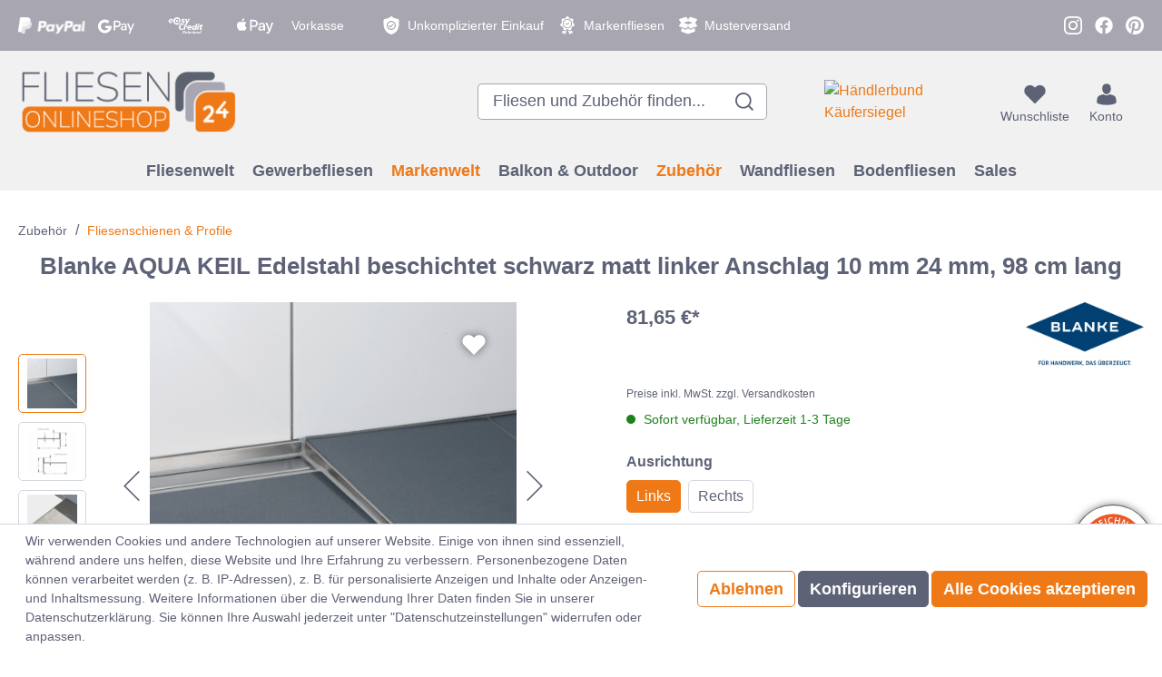

--- FILE ---
content_type: text/html; charset=UTF-8
request_url: https://www.fliesen-onlineshop24.de/blanke-aqua-keil-edelstahl-beschichtet-schwarz-matt-linker-anschlag-10-mm-24-mm-98-cm-lang/10432776
body_size: 32745
content:

<!DOCTYPE html>

<html lang="de-DE"
      itemscope="itemscope"
      itemtype="https://schema.org/WebPage">

                            
    <head>
                                            
                                            
                                        
                                        
                            
                                        
                                    <meta charset="utf-8">
            
    <!-- WbmTagManagerAnalytics Head Snippet Start -->
            <script id="wbmTagMangerDefine" type="text/javascript">
            let gtmIsTrackingProductClicks = Boolean(),
                gtmIsTrackingAddToWishlistClicks = Boolean(),
                gtmContainerId = 'GTM-T85F8PXV',
                hasSWConsentSupport = Boolean(Number(1));
            window.wbmScriptIsSet = false;
            window.dataLayer = window.dataLayer || [];
            window.dataLayer.push({"event":"user","id":null});
        </script>
        <script id="wbmTagMangerDataLayer" type="text/javascript">
            window.dataLayer.push({ ecommerce: null });
            window.dataLayer.push({"google_tag_params":{"ecomm_prodid":10432776,"ecomm_pagetype":"product"}});

            
            var onEventDataLayer = JSON.parse('{"event":"view_item","ecommerce":{"value":81.65,"items":[{"item_category":"Blanke","price":81.65,"item_brand":"Blanke Systems","item_id":"10432776","item_name":"Blanke AQUA KEIL Edelstahl beschichtet schwarz matt linker Anschlag 10 mm 24 mm, 98 cm lang ","item_variant":"Schwarz;Links;10 mm;0,98 m"}],"currency":"EUR"}}');
                    </script>                        <script id="wbmTagManger" type="text/javascript">
            function getCookie(name) {
                var cookieMatch = document.cookie.match(name + '=(.*?)(;|$)');
                return cookieMatch && decodeURI(cookieMatch[1]);
            }

            var gtmCookieSet = getCookie('wbm-tagmanager-enabled');
            
            var googleTag = function(w,d,s,l,i){w[l]=w[l]||[];w[l].push({'gtm.start':new Date().getTime(),event:'gtm.js'});var f=d.getElementsByTagName(s)[0],j=d.createElement(s),dl=l!='dataLayer'?'&l='+l:'';j.async=true;j.src='https://www.googletagmanager.com/gtm.js?id='+i+dl+'';f.parentNode.insertBefore(j,f);};
            

            if (hasSWConsentSupport && gtmCookieSet === null) {
                window.wbmGoogleTagmanagerId = gtmContainerId;
                window.wbmScriptIsSet = false;
                window.googleTag = googleTag;
            } else {
                window.wbmScriptIsSet = true;
                googleTag(window, document, 'script', 'dataLayer', gtmContainerId);
                googleTag = null;
            }
        </script><!-- WbmTagManagerAnalytics Head Snippet End -->    
                            <meta name="viewport"
                      content="width=device-width, initial-scale=1, shrink-to-fit=no">
            
                                    <meta name="author"
                      content=""/>
                <meta name="robots"
                      content="index,follow"/>
                <meta name="revisit-after"
                      content="15 days"/>
                <meta name="keywords"
                      content="754-2856-100-L, Blanke, Blanke Systems, Blanke Aqua Keil, Aqua Keil, Dusche, Fliesenzubehör,Blanke Aqua-Keil, Gefällekante Edelstahl, Linienentwässerung, Abdichtung Estrichübergang, Blanke Diba-Keil, Blanke Disk-Keil, Gefälleflächen, Estrich Abdichtung, Entwässerungssysteme, Edelstahl Gefällekante, professionelle Bauausführung, Übergangsabdichtung, Gefällelösungen"/>
                <meta name="description"
                      content="Entdecken Sie den BLANKE AQUA-KEIL - die ideale Lösung für präzise Gefälleflächen bei Linienentwässerung. Erhältlich in rechter und linker Ausführung…"/>
            

    
    
    

    <link rel="alternate"
          type="application/rss+xml"
          title="Blog Feed"
          href="/blog.rss" />

                    <meta property="og:type"
          content="product"/>
    <meta property="og:site_name"
          content="Fliesen Onlineshop24"/>
    <meta property="og:url"
          content="https://www.fliesen-onlineshop24.de/blanke-aqua-keil-edelstahl-beschichtet-schwarz-matt-linker-anschlag-10-mm-24-mm-98-cm-lang/10432776"/>
    <meta property="og:title"
          content="BLANKE AQUA-KEIL: Perfekte Gefällekante aus Edelstahl für Linienentwässerung"/>

    <meta property="og:description"
          content="Entdecken Sie den BLANKE AQUA-KEIL - die ideale Lösung für präzise Gefälleflächen bei Linienentwässerung. Erhältlich in rechter und linker Ausführung…"/>
    <meta property="og:image"
          content="https://www.fliesen-onlineshop24.de/media/6c/b6/a2/1641550678/aquakeil_einbaubild2.png"/>

            <meta property="product:brand"
              content="Blanke Systems"/>
        <meta property="product:price"
          content="81,65 €"/>
    <meta property="product:product_link"
          content="https://www.fliesen-onlineshop24.de/blanke-aqua-keil-edelstahl-beschichtet-schwarz-matt-linker-anschlag-10-mm-24-mm-98-cm-lang/10432776"/>

    <meta name="twitter:card"
          content="product"/>
    <meta name="twitter:site"
          content="Fliesen Onlineshop24"/>
    <meta name="twitter:title"
          content="BLANKE AQUA-KEIL: Perfekte Gefällekante aus Edelstahl für Linienentwässerung"/>
    <meta name="twitter:description"
          content="Entdecken Sie den BLANKE AQUA-KEIL - die ideale Lösung für präzise Gefälleflächen bei Linienentwässerung. Erhältlich in rechter und linker Ausführung…"/>
    <meta name="twitter:image"
          content="https://www.fliesen-onlineshop24.de/media/6c/b6/a2/1641550678/aquakeil_einbaubild2.png"/>


    

                                <meta itemprop="copyrightHolder"
                      content="Fliesen Onlineshop24"/>
                <meta itemprop="copyrightYear"
                      content=""/>
                <meta itemprop="isFamilyFriendly"
                      content="false"/>
                <meta itemprop="image"
                      content="https://www.fliesen-onlineshop24.de/media/de/49/e6/1715849388/logo.png"/>
            
    
                                                

                    <link rel="shortcut icon"
                  href="https://www.fliesen-onlineshop24.de/media/61/0c/e8/1715849388/favicon_(1).png">
        
                    <link rel="apple-touch-icon"
                  sizes="180x180"
                  href="https://www.fliesen-onlineshop24.de/media/32/8c/3e/1715849388/apple-touch-icon.png">
        
                    <link rel="icon"
                  sizes="192x192"
                  href="https://www.fliesen-onlineshop24.de/media/32/8c/3e/1715849388/apple-touch-icon.png">
            <meta name="theme-color"
                  content="#EF7916"/>
        
            
    
    <link rel="canonical" href="https://www.fliesen-onlineshop24.de/blanke-aqua-keil-edelstahl-beschichtet-schwarz-matt-linker-anschlag-10-mm-24-mm-98-cm-lang/10432776" />

                    <title itemprop="name">
                    BLANKE AQUA-KEIL: Perfekte Gefällekante aus Edelstahl für Linienentwässerung            </title>
        
                                                                            <link rel="stylesheet"
                      href="https://www.fliesen-onlineshop24.de/theme/28ce479b207cd4e24c208f81f028960d/css/all.css?1759155859772103">
                                    

    <style type="text/css">

        .flix-sb .icon-facebook:before { content: '\e807'; }
        .flix-sb .icon-twitter:before { content: '\e803'; }
        .flix-sb .icon-gplus:before { content: '\e80e'; }
        .flix-sb .icon-pinterest:before { content: '\e801'; }
        .flix-sb .icon-tumblr:before { content: '\e808'; }
        .flix-sb .icon-mail:before { content: '\e80f'; }
        .flix-sb .icon-whatsapp:before { content: '\e812'; }
        .flix-sb .icon-xing:before { content: '\e802'; }
        .flix-sb .icon-linkedin:before { content: '\e800'; }
        .flix-sb .icon-print:before { content: '\f02f'; }
        .flix-sb .icon-fb-messenger:before { content: '\e900'; }
        .flix-sb .icon-fb-messenger-2:before { content: '\e900'; }

        
        

        
        .flix-sb {
            position: absolute;
            top: 200px;
        }

        .flix-sb__list {
            font-size: 100%;
        }

                                                    .flix-sb__el--facebook {
                    background-color: #3b5998;
                    color: #ffffff;
                    border-color: #d3d3d3;
                }

                .flix-sb__link:hover {
                    color: #ffffff !important;
                }
                                                                                                                    .flix-sb__el--pinterest {
                    background-color: #cb2027;
                    color: #ffffff;
                    border-color: #d3d3d3;
                }

                .flix-sb__link:hover {
                    color: #ffffff !important;
                }
                                                                                                                                                                                                            
    </style>


                        <script>
        window.features = {"FEATURE_NEXT_1797":false,"FEATURE_NEXT_11917":false,"FEATURE_NEXT_12608":true,"FEATURE_NEXT_16710":false,"FEATURE_NEXT_13810":false,"FEATURE_NEXT_13250":false,"FEATURE_NEXT_16151":false,"FEATURE_NEXT_16155":false,"FEATURE_NEXT_14872":false,"FEATURE_NEXT_15053":false,"FEATURE_NEXT_14114":false,"FEATURE_NEXT_12455":false,"FEATURE_NEXT_15815":false,"FEATURE_NEXT_8225":false,"FEATURE_NEXT_14699":false,"FEATURE_NEXT_15998":false,"FEATURE_NEXT_15707":true,"FEATURE_NEXT_15475":false,"FEATURE_NEXT_14360":false,"FEATURE_NEXT_15172":false,"FEATURE_NEXT_15687":false,"FEATURE_NEXT_6040":false,"FEATURE_NEXT_14001":false,"FEATURE_NEXT_7739":false,"FEATURE_NEXT_16200":false,"FEATURE_NEXT_13410":false,"FEATURE_NEXT_8097":false,"FEATURE_NEXT_16119":false,"FEATURE_NEXT_15917":false,"FEATURE_NEXT_15957":false,"FEATURE_NEXT_16223":false,"FEATURE_NEXT_13795":false,"FEATURE_NEXT_13601":false,"FEATURE_NEXT_16992":false,"FEATURE_NEXT_7530":false,"FEATURE_NEXT_16824":false,"FEATURE_NEXT_16271":false,"FEATURE_NEXT_17275":false,"FEATURE_NEXT_17016":false,"FEATURE_NEXT_16236":false,"FEATURE_NEXT_16769":false,"FEATURE_NEXT_16640":false,"FEATURE_NEXT_17261":false};
    </script>
        
                                                                


            <script>
            window.mediameetsFacebookPixelData = new Map();
        </script>
    
                            
            
                
            </head>

    <body class="is-ctl-product is-act-index">

          
        
   <!-- Ausgezeichnet.org-Dynamic-Seal: Begin -->
    <div class="auorgDynamicSeal" auorg-data-type="rounded">
    </div>
    <script src="https://siegel.ausgezeichnet.org/widgets/644a155449961a60635a6462/dynamic-seal.js?lang=de_DE">
    </script>
    <!-- Ausgezeichnet.org-Dynamic-Seal: End -->

                                  <noscript>
                <iframe src="https://www.googletagmanager.com/ns.html?id=GTM-T85F8PXV"
                        height="0" width="0" style="display:none;visibility:hidden"></iframe>
            </noscript>
                            <noscript class="noscript-main">
                
    <div role="alert"
         class="alert alert-info alert-has-icon">
                                                            
                
                    
        
                    <span class="icon icon-info">
            <svg width="24" height="24" viewBox="0 0 24 24" fill="none" xmlns="http://www.w3.org/2000/svg">
<path fill-rule="evenodd" clip-rule="evenodd" d="M12 4.5C7.85787 4.5 4.5 7.85786 4.5 12C4.5 16.1421 7.85786 19.5 12 19.5C16.1421 19.5 19.5 16.1421 19.5 12C19.5 7.85787 16.1421 4.5 12 4.5ZM3.5 12C3.5 7.30558 7.30558 3.5 12 3.5C16.6944 3.5 20.5 7.30558 20.5 12C20.5 16.6944 16.6944 20.5 12 20.5C7.30558 20.5 3.5 16.6944 3.5 12ZM12.5 8.06V9.07143H11.5V8.06H12.5ZM12.5 15.9286V16H11.5V15.9286H10.2857V14.9286H11.5V12.5H10.2857V11.5H11.5V11.4286H12.5V14.9286H13.7143V15.9286H12.5Z" fill="black"/>
</svg>

        </span>
                                        
                    <div class="alert-content-container">
                                                    
                                        <div class="alert-content">
                                                    Um unseren Shop in vollem Umfang nutzen zu können, empfehlen wir Ihnen Javascript in Ihrem Browser zu aktivieren.
                                            </div>
                

                    
    
                                                                </div>
            </div>
            </noscript>
        

                
    
                            <div class="top-bar d-none d-lg-block">
        <nav class="top-bar-nav">
                        
    
    
    
    <div class="d-sm-flex col top-bar-nav-item top-bar-nav-item-left">
        
                                
                            
        <div class="top-bar-item top-bar-item-left top-bar-item-left-1">
                                                            <img src="https://www.fliesen-onlineshop24.de/media/9b/41/55/1715849388/paypal.svg" alt=""/>
                                                    
                            </div>
                                        
                            
        <div class="top-bar-item top-bar-item-left top-bar-item-left-2">
                                                            <img src="https://www.fliesen-onlineshop24.de/media/fa/dd/2a/1727075476/icons8-google-pay.svg" alt=""/>
                                                    
                            </div>
                                        
                            
        <div class="top-bar-item top-bar-item-left top-bar-item-left-3">
                                                            <img src="https://www.fliesen-onlineshop24.de/media/fe/67/c0/1715849388/easycredit.svg" alt=""/>
                                                    
                            </div>
                                        
                            
        <div class="top-bar-item top-bar-item-left top-bar-item-left-4">
                                                            <img src="https://www.fliesen-onlineshop24.de/media/df/a3/61/1727075489/icons8-apple-pay.svg" alt=""/>
                                                    
                            </div>
                                        
                            
        <div class="top-bar-item top-bar-item-left top-bar-item-left-5">
                                
                                                            <div class="top-bar-item-label">
                            Vorkasse
                        </div>
                                                </div>
                </div>
    
            
    
    
        <div class="d-none d-xl-flex col-auto mr-auto ml-auto top-bar-nav-item top-bar-nav-item-center">
        
                                
                            
        <div class="top-bar-item top-bar-item-center top-bar-item-center-1">
                                                            <img src="https://www.fliesen-onlineshop24.de/media/e9/d7/1c/1715849388/shop-safely.svg" alt=""/>
                                                    
                                                            <div class="top-bar-item-label">
                            Unkomplizierter Einkauf
                        </div>
                                                </div>
                                        
                            
        <div class="top-bar-item top-bar-item-center top-bar-item-center-2">
                                                            <img src="https://www.fliesen-onlineshop24.de/media/06/7a/9d/1715849389/brand-tiles.svg" alt=""/>
                                                    
                                                            <div class="top-bar-item-label">
                            Markenfliesen
                        </div>
                                                </div>
                                        
                            
        <div class="top-bar-item top-bar-item-center top-bar-item-center-3">
                                                            <img src="https://www.fliesen-onlineshop24.de/media/b7/98/2a/1715849389/sample-delivery.svg" alt=""/>
                                                    
                                                            <div class="top-bar-item-label">
                            Musterversand
                        </div>
                                                </div>
                </div>
    
                        
        
    
    
    
    <div class="d-sm-flex col top-bar-nav-item top-bar-nav-item-right">
        
                                
                            
        <div class="top-bar-item top-bar-item-right top-bar-item-right-1">
                                                            <img src="https://www.fliesen-onlineshop24.de/media/88/14/96/1715849389/phone.svg" alt=""/>
                                                                                                <a class="top-bar-item-link" target="_blank" rel="noopener noreferrer" href="tel:+4970629164236"></a>
                                    
                                                            <div class="top-bar-item-label">
                            Tel. +49 7062 916 42 36
                        </div>
                                                </div>
                                        
                            
        <div class="top-bar-item top-bar-item-right top-bar-item-right-2">
                                                            <img src="https://www.fliesen-onlineshop24.de/media/1c/41/d9/1715849389/instagram.svg" alt=""/>
                                                                                                <a class="top-bar-item-link" target="_blank" rel="noopener noreferrer" href="https://www.instagram.com/fliesenonlineshop24/"></a>
                                    
                            </div>
                                        
                            
        <div class="top-bar-item top-bar-item-right top-bar-item-right-3">
                                                            <img src="https://www.fliesen-onlineshop24.de/media/f9/22/28/1715849389/facebook.svg" alt=""/>
                                                                                                <a class="top-bar-item-link" target="_blank" rel="noopener noreferrer" href="https://www.facebook.com/Fliesen-onlineshop24-101607419084163"></a>
                                    
                            </div>
                                        
                            
        <div class="top-bar-item top-bar-item-right top-bar-item-right-4">
                                                            <img src="https://www.fliesen-onlineshop24.de/media/a9/c6/6a/1715849389/pinterest.svg" alt=""/>
                                                                                                <a class="top-bar-item-link" target="_blank" rel="noopener noreferrer" href="https://www.pinterest.de/FliesenOnlineshop24de/"></a>
                                    
                            </div>
                </div>
    
                                </nav>
    </div>
    
    
    <header class="header-main">
                            <div class="container">
                            
            <div class="row align-items-center header-row">
                            <div class="col-12 col-lg-auto header-logo-col">
                            <div class="header-logo-main">
                    <a class="header-logo-main-link"
               href="/"
               title="Zur Startseite wechseln">
                                    <picture class="header-logo-picture">
                                                                                
                                                                            
                                                                                    <img src="https://www.fliesen-onlineshop24.de/media/de/49/e6/1715849388/logo.png"
                                     alt="Zur Startseite wechseln"
                                     class="img-fluid header-logo-main-img"/>
                                                                        </picture>
                            </a>
            </div>


            <div class="d-lg-none top-onlineshop-seal is-header">
            
    
    
    <a href="https://www.ausgezeichnet.org/bewertungen-fliesen-onlineshop24.de-QR836" target="_blank">
        <img class="top-onlineshop-seal-image"
             src="https://www.fliesen-onlineshop24.de/bundles/fliesenonlineshop24/assets/top-onlineshop/header.jpg?175915585911704"
             title="Top Onlineshop 2024"
             alt=""
        >
    </a>
        </div>
    
            <div class="d-lg-none haendlerbund-badge haendlerbund-badge-logo">
            
        
    
                
    <!-- Beginn des H&auml;ndlerbund HTML-Code -->
    <!-- Der HTML-Code darf im Sinne der einwandfreien Funktionalit&auml;t nicht ver&auml;ndert werden! -->
    <a href="https://www.kaeufersiegel.de/zertifikat/?uuid=a6afe3c2-0996-11ec-a4fa-9c5c8e4fb375-4784273491"
       target="_blank"
    >
        <img src="https://www.kaeufersiegel.de/zertifikat/logo.php?uuid=a6afe3c2-0996-11ec-a4fa-9c5c8e4fb375-4784273491&size=150"
             title="Händlerbund Käufersiegel"
             alt="Händlerbund Käufersiegel"
        />
    </a>
    <!-- Ende des H&auml;ndlerbund HTML-Code -->
        </div>
                    </div>
            
                            <div class="col-12 order-2 col-sm order-sm-1 header-search-col">
                    <div class="row">
                        <div class="col-sm-auto d-none d-sm-block d-lg-none">
                                                            <div class="nav-main-toggle">
                                                                            <button class="btn nav-main-toggle-btn header-actions-btn"
                                                type="button"
                                                data-offcanvas-menu="true"
                                                aria-label="Menü">
                                                                                                    
                
                    
        
                    <span class="icon icon-stack">
            <svg width="24" height="24" viewBox="0 0 24 24" fill="none" xmlns="http://www.w3.org/2000/svg">
<path fill-rule="evenodd" clip-rule="evenodd" d="M22 5H2V3H22V5Z" fill="black"/>
<path fill-rule="evenodd" clip-rule="evenodd" d="M22 13H2V11H22V13Z" fill="black"/>
<path fill-rule="evenodd" clip-rule="evenodd" d="M22 21H2V19H22V21Z" fill="black"/>
</svg>

        </span>
                                                
    <span class="menu-label">
        Menü
    </span>
                                        </button>
                                                                    </div>
                                                    </div>
                        <div class="col">
                                        <div class="d-none d-lg-block top-onlineshop-seal is-header">
            
    
                
    <a href="https://www.ausgezeichnet.org/bewertungen-fliesen-onlineshop24.de-QR836" target="_blank">
        <img class="top-onlineshop-seal-image"
             src="https://www.fliesen-onlineshop24.de/bundles/fliesenonlineshop24/assets/top-onlineshop/default.jpg?175915585934650"
             title="Top Onlineshop 2024"
             alt=""
        >
    </a>
        </div>
    
        <div class="collapse"
         id="searchCollapse">
        <div class="header-search">
            <form action="/search"
                  method="get"
                  data-search-form="true"
                  data-url="/suggest?search="
                  class="header-search-form">
                                    <div class="input-group">
                                                    <input type="search"
                                   name="search"
                                   class="form-control header-search-input"
                                   autocomplete="off"
                                   autocapitalize="off"
                                   placeholder="Fliesen und Zubehör finden..."
                                   aria-label="Fliesen und Zubehör finden..."
                                   value=""
                            >
                        
                                                    <div class="input-group-append">
                                <button type="submit"
                                        class="btn header-search-btn"
                                        aria-label="Suchen">
                                    <span class="header-search-icon">
                                            
                
                    
        
                    <span class="icon icon-search">
            <svg width="24" height="24" viewBox="0 0 24 24" fill="none" xmlns="http://www.w3.org/2000/svg">
<path fill-rule="evenodd" clip-rule="evenodd" d="M2 10.8187C2 5.94827 5.94827 2 10.8187 2C15.6891 2 19.6374 5.94827 19.6374 10.8187C19.6374 12.9221 18.901 14.8534 17.672 16.3691L22 20.697L20.697 22L16.3691 17.672C14.8534 18.901 12.9221 19.6374 10.8187 19.6374C5.94827 19.6374 2 15.6891 2 10.8187ZM10.8187 3.84271C6.96597 3.84271 3.84271 6.96597 3.84271 10.8187C3.84271 14.6714 6.96597 17.7947 10.8187 17.7947C14.6714 17.7947 17.7947 14.6714 17.7947 10.8187C17.7947 6.96597 14.6714 3.84271 10.8187 3.84271Z" fill="black"/>
</svg>

        </span>
                                        </span>
                                </button>
                            </div>
                                            </div>
                            </form>
        </div>
    </div>


            <div class="d-none haendlerbund-badge haendlerbund-badge-search">
            
        
    
                
    <!-- Beginn des H&auml;ndlerbund HTML-Code -->
    <!-- Der HTML-Code darf im Sinne der einwandfreien Funktionalit&auml;t nicht ver&auml;ndert werden! -->
    <a href="https://www.kaeufersiegel.de/zertifikat/?uuid=a6afe3c2-0996-11ec-a4fa-9c5c8e4fb375-4784273491"
       target="_blank"
    >
        <img src="https://www.kaeufersiegel.de/zertifikat/logo.php?uuid=a6afe3c2-0996-11ec-a4fa-9c5c8e4fb375-4784273491&size=150"
             title="Händlerbund Käufersiegel"
             alt="Händlerbund Käufersiegel"
        />
    </a>
    <!-- Ende des H&auml;ndlerbund HTML-Code -->
        </div>
                            </div>
                    </div>
                </div>
            
                            <div class="col-12 order-1 col-sm-auto order-sm-2 header-actions-col">
                    <div class="row no-gutters">
                                                    <div class="col d-sm-none">
                                <div class="menu-button">
                                                                            <button class="btn nav-main-toggle-btn header-actions-btn"
                                                type="button"
                                                data-offcanvas-menu="true"
                                                aria-label="Menü">
                                                                                                    
                
                    
        
                    <span class="icon icon-stack">
            <svg width="24" height="24" viewBox="0 0 24 24" fill="none" xmlns="http://www.w3.org/2000/svg">
<path fill-rule="evenodd" clip-rule="evenodd" d="M22 5H2V3H22V5Z" fill="black"/>
<path fill-rule="evenodd" clip-rule="evenodd" d="M22 13H2V11H22V13Z" fill="black"/>
<path fill-rule="evenodd" clip-rule="evenodd" d="M22 21H2V19H22V21Z" fill="black"/>
</svg>

        </span>
                                                
    <span class="menu-label">
        Menü
    </span>
                                        </button>
                                                                    </div>
                            </div>
                        
                                                    <div class="col-auto d-sm-none">
                                <div class="search-toggle">
                                    <button class="btn header-actions-btn search-toggle-btn js-search-toggle-btn collapsed"
                                            type="button"
                                            data-toggle="collapse"
                                            data-target="#searchCollapse"
                                            aria-expanded="false"
                                            aria-controls="searchCollapse"
                                            aria-label="Suchen">
                                            
                
                    
        
                    <span class="icon icon-search">
            <svg width="24" height="24" viewBox="0 0 24 24" fill="none" xmlns="http://www.w3.org/2000/svg">
<path fill-rule="evenodd" clip-rule="evenodd" d="M2 10.8187C2 5.94827 5.94827 2 10.8187 2C15.6891 2 19.6374 5.94827 19.6374 10.8187C19.6374 12.9221 18.901 14.8534 17.672 16.3691L22 20.697L20.697 22L16.3691 17.672C14.8534 18.901 12.9221 19.6374 10.8187 19.6374C5.94827 19.6374 2 15.6891 2 10.8187ZM10.8187 3.84271C6.96597 3.84271 3.84271 6.96597 3.84271 10.8187C3.84271 14.6714 6.96597 17.7947 10.8187 17.7947C14.6714 17.7947 17.7947 14.6714 17.7947 10.8187C17.7947 6.96597 14.6714 3.84271 10.8187 3.84271Z" fill="black"/>
</svg>

        </span>
                                        </button>
                                </div>
                            </div>
                        
                                                                                    <div class="col-auto">
                                    <div class="header-wishlist">
                                        <a class="btn header-wishlist-btn header-actions-btn"
                                           href="/wishlist"
                                           title="Wunschliste"
                                           aria-label="Wunschliste">
                                                    <span class="header-wishlist-icon">
            
                
                    
        
                    <span class="icon icon-heart">
            <!-- Generated by IcoMoon.io -->
<svg version="1.1" xmlns="http://www.w3.org/2000/svg" width="32" height="32" viewBox="0 0 1024 1024">
<title></title>
<g id="icomoon-ignore">
</g>
<path fill="#000" d="M314.91 140.8c-126.792 0-229.577 102.785-229.577 229.577 0 60.889 24.187 119.283 67.241 162.338l339.312 339.311c11.106 11.106 29.12 11.106 40.226 0l339.311-339.311c43.055-43.055 67.243-101.449 67.243-162.338 0-126.792-102.784-229.577-229.577-229.577-60.89 0-119.283 24.188-162.334 67.242l-34.756 34.754-34.756-34.754c-43.051-43.054-101.446-67.242-162.333-67.242z"></path>
</svg>

        </span>
        </span>
        <span class="badge badge-primary header-wishlist-badge"
          id="wishlist-basket"
          data-wishlist-storage="true"
          data-wishlist-storage-options="{&quot;listPath&quot;:&quot;\/wishlist\/list&quot;,&quot;mergePath&quot;:&quot;\/wishlist\/merge&quot;,&quot;tokenMergePath&quot;:&quot;1b4dfebfc2584cf58b63c72c20d521d0frontend.wishlist.product.merge#&quot;,&quot;pageletPath&quot;:&quot;\/wishlist\/merge\/pagelet&quot;,&quot;tokenPageletPath&quot;:&quot;1b4dfebfc2584cf58b63c72c20d521d0frontend.wishlist.product.merge.pagelet#&quot;}"
          data-wishlist-widget="true"
    ></span>

    <span class="d-none d-xl-block header-actions-label wishlist-label">
        Wunschliste
    </span>
                                        </a>
                                    </div>
                                </div>
                                                    
                                                    <div class="col-auto">
                                <div class="account-menu">
                                        <div class="dropdown">
            <button class="btn account-menu-btn header-actions-btn"
            type="button"
            id="accountWidget"
            data-offcanvas-account-menu="true"
            data-toggle="dropdown"
            aria-haspopup="true"
            aria-expanded="false"
            aria-label="Mein Konto"
            title="Mein Konto">
            
                
                    
        
                    <span class="icon icon-avatar">
            <svg width="24" height="24" viewBox="0 0 24 24" fill="none" xmlns="http://www.w3.org/2000/svg">
<path d="M11.9666 11.7813C14.1903 11.7813 15.9931 9.59171 15.9931 6.89069C15.9931 4.1896 15.4012 2 11.9666 2C8.53208 2 7.94007 4.1896 7.94007 6.89069C7.94007 9.59171 9.74288 11.7813 11.9666 11.7813Z" fill="black"/>
<path d="M21.1231 19.0044C21.0332 14.2243 20.2925 12.8622 14.6244 12C14.6244 12 13.8265 12.8569 11.9669 12.8569C10.1072 12.8569 9.30919 12 9.30919 12C3.70297 12.8528 2.91723 14.1946 2.81391 18.8491C2.80544 19.2291 2.80151 19.2491 2.8 19.205C2.80034 19.2876 2.80076 19.4406 2.80076 19.7072C2.80076 19.7072 4.15019 22 11.9669 22C19.7834 22 21.133 19.7072 21.133 19.7072C21.133 19.5359 21.1331 19.4168 21.1333 19.3357C21.1318 19.363 21.1288 19.3101 21.1231 19.0044Z" fill="black"/>
</svg>

        </span>
            <span class="d-none d-xl-block header-actions-label account-label">
            Konto
        </span>
    </button>

                    <div class="dropdown-menu dropdown-menu-right account-menu-dropdown js-account-menu-dropdown"
                 aria-labelledby="accountWidget">
                
        
            <button class="btn btn-light btn-block offcanvas-close js-offcanvas-close sticky-top">
                                
                
                    
        
                    <span class="icon icon-x icon-sm">
            <svg width="24" height="24" viewBox="0 0 24 24" fill="none" xmlns="http://www.w3.org/2000/svg">
<path fill-rule="evenodd" clip-rule="evenodd" d="M10.3758 12L2 3.62421L3.62421 2L12 10.3758L20.3758 2L22 3.62421L13.6242 12L22 20.3758L20.3758 22L12 13.6242L3.62421 22L2 20.3758L10.3758 12Z" fill="black"/>
</svg>

        </span>
                
                            Menü schließen
                    </button>
    
            <div class="offcanvas-content-container">
                <div class="account-menu">
                                    <div class="dropdown-header account-menu-header">
                    Mein Konto
                </div>
                    
                                    <div class="account-menu-login">
                    <a href="/account/login"
                       title="Anmelden"
                       class="btn btn-primary account-menu-login-button">
                        Anmelden
                    </a>

                    <div class="account-menu-register">
                        oder <a href="/account/login"
                                                            title="registrieren">registrieren</a>
                    </div>
                </div>
                    
                    <div class="account-menu-links">
                    <div class="header-account-menu">
        <div class="card account-menu-inner">
                                        
                                                <div class="list-group list-group-flush account-aside-list-group">
                        
                                                                <a href="/account"
                                   title="Übersicht"
                                   class="list-group-item list-group-item-action account-aside-item">
                                    Übersicht
                                </a>
                            
                                                            <a href="/account/profile"
                                   title="Persönliches Profil"
                                   class="list-group-item list-group-item-action account-aside-item">
                                    Persönliches Profil
                                </a>
                            
                                                            <a href="/account/address"
                                   title="Adressen"
                                   class="list-group-item list-group-item-action account-aside-item">
                                    Adressen
                                </a>
                            
                                                            <a href="/account/payment"
                                   title="Zahlungsarten"
                                   class="list-group-item list-group-item-action account-aside-item">
                                    Zahlungsarten
                                </a>
                            
                                                                <a href="/account/order"
                                   title="Bestellungen"
                                   class="list-group-item list-group-item-action account-aside-item">
                                    Bestellungen
                                </a>
                            
                        <a href="/account/offer"
               title="Angebote"
               class="list-group-item list-group-item-action account-aside-item">
                Angebote
            </a>
                                    

                        <a href="/account/mollie/subscriptions" title="Abonnements" class="list-group-item list-group-item-action account-aside-item">
                Abonnements
            </a>
            
                    </div>
                            
                                                </div>
    </div>
            </div>
            </div>
        </div>
                </div>
            </div>
                                </div>
                            </div>
                        
                                                    <div class="col-auto">
                                <div class="header-cart"
                                     data-offcanvas-cart="true">
                                    <a class="btn header-cart-btn header-actions-btn"
                                       href="/checkout/cart"
                                       data-cart-widget="true"
                                       title="Warenkorb"
                                       aria-label="Warenkorb">
                                            <span class="header-cart-icon">
            
                
                    
        
                    <span class="icon icon-bag">
            <svg width="24" height="24" viewBox="0 0 24 24" fill="none" xmlns="http://www.w3.org/2000/svg">
<path d="M21.65 8.93003C21.3575 8.58871 20.9186 8.3693 20.4798 8.3693H19.2608L14.5555 2.56693C14.263 2.20124 13.751 2.1281 13.3609 2.39628C12.9952 2.68883 12.9221 3.20081 13.1903 3.59088C13.1903 3.61526 13.2147 3.61526 13.2147 3.63964L17.091 8.3693H6.65652L10.5085 3.63964C10.8254 3.29832 10.8011 2.76197 10.4597 2.44504C10.1184 2.1281 9.58208 2.15248 9.26514 2.49379C9.24076 2.51817 9.21638 2.54255 9.192 2.56693L4.48673 8.39368H3.51154C2.68263 8.39368 2 9.07631 2 9.90522C2 10.0027 2 10.1003 2.02438 10.1978L3.97475 20.0228C4.16979 21.0467 5.07184 21.7781 6.12017 21.7781H17.8712C18.9195 21.7781 19.8215 21.0467 20.0166 20.0228L21.967 10.1978C22.0645 9.75894 21.9426 9.29572 21.65 8.93003ZM9.46018 16.9022C9.46018 17.3654 9.07011 17.7555 8.60689 17.7555C8.14368 17.7555 7.7536 17.3654 7.7536 16.9022V13.4403C7.7536 12.9771 8.14368 12.587 8.60689 12.587C9.07011 12.587 9.46018 12.9771 9.46018 13.4403V16.9022V16.9022ZM12.849 16.9022C12.849 17.3654 12.4589 17.7555 11.9957 17.7555C11.5325 17.7555 11.1424 17.3654 11.1424 16.9022V13.4403C11.1424 12.9771 11.5325 12.587 11.9957 12.587C12.4589 12.587 12.849 12.9771 12.849 13.4403V16.9022V16.9022ZM16.2134 16.9022C16.2134 17.3654 15.8233 17.7555 15.3601 17.7555C14.8968 17.7555 14.5068 17.3654 14.5068 16.9022V13.4403C14.5068 12.9771 14.8968 12.587 15.3601 12.587C15.8233 12.587 16.2134 12.9771 16.2134 13.4403V16.9022Z" fill="black"/>
</svg>

        </span>
        </span>
        <span class="d-none d-xl-block header-actions-label cart-label">
                    Warenkorb
            </span>
                                    </a>
                                </div>
                            </div>
                                            </div>
                </div>
                    </div>
                        </div>
                
                    <div class="nav-main">
                                    
    <div class="main-navigation"
         id="mainNavigation"
         data-flyout-menu="true">
                    <div class="container">
                                    <nav class="nav main-navigation-menu"
                        itemscope="itemscope"
                        itemtype="http://schema.org/SiteNavigationElement">
                        
                        
                                                                                                                
                                                                                            
                                                                
                                                                                                            <a class="nav-link main-navigation-link"
                                           href="https://www.fliesen-onlineshop24.de/fliesenwelt/"
                                           itemprop="url"
                                           data-flyout-menu-trigger="3b73164e6fae4a0c9d6eb76c02d09ad0"                                                                                      title="Fliesenwelt">
                                            <div class="main-navigation-link-text">
                                                <span itemprop="name">Fliesenwelt</span>
                                            </div>
                                        </a>
                                                                                                                                                                
                                                                
                                                                                                            <a class="nav-link main-navigation-link"
                                           href="https://www.fliesen-onlineshop24.de/gewerbefliesen/"
                                           itemprop="url"
                                           data-flyout-menu-trigger="35a5d7b9e4b2426e85c707dfb2fdbccc"                                                                                      title="Gewerbefliesen">
                                            <div class="main-navigation-link-text">
                                                <span itemprop="name">Gewerbefliesen</span>
                                            </div>
                                        </a>
                                                                                                                                                                
                                                                
                                                                                                            <a class="nav-link main-navigation-link active"
                                           href="https://www.fliesen-onlineshop24.de/markenwelt/"
                                           itemprop="url"
                                           data-flyout-menu-trigger="2e067345b5f84610aa3b57f23b653183"                                                                                      title="Markenwelt">
                                            <div class="main-navigation-link-text">
                                                <span itemprop="name">Markenwelt</span>
                                            </div>
                                        </a>
                                                                                                                                                                
                                                                
                                                                                                            <a class="nav-link main-navigation-link"
                                           href="https://www.fliesen-onlineshop24.de/balkon-outdoor/"
                                           itemprop="url"
                                           data-flyout-menu-trigger="4fb7ba3ac09e4a25af1be584725d2316"                                                                                      title="Balkon &amp; Outdoor">
                                            <div class="main-navigation-link-text">
                                                <span itemprop="name">Balkon &amp; Outdoor</span>
                                            </div>
                                        </a>
                                                                                                                                                                
                                                                
                                                                                                            <a class="nav-link main-navigation-link active"
                                           href="https://www.fliesen-onlineshop24.de/zubehoer/"
                                           itemprop="url"
                                           data-flyout-menu-trigger="61d4582f55ae4ac9b7be7a34fc5b2152"                                                                                      title="Zubehör">
                                            <div class="main-navigation-link-text">
                                                <span itemprop="name">Zubehör</span>
                                            </div>
                                        </a>
                                                                                                                                                                
                                                                
                                                                                                            <a class="nav-link main-navigation-link"
                                           href="https://www.fliesen-onlineshop24.de/wandfliesen/"
                                           itemprop="url"
                                           data-flyout-menu-trigger="98e698ed081940ef902a0bf996897477"                                                                                      title="Wandfliesen">
                                            <div class="main-navigation-link-text">
                                                <span itemprop="name">Wandfliesen</span>
                                            </div>
                                        </a>
                                                                                                                                                                
                                                                
                                                                                                            <a class="nav-link main-navigation-link"
                                           href="https://www.fliesen-onlineshop24.de/bodenfliesen/"
                                           itemprop="url"
                                           data-flyout-menu-trigger="dce8f096ef4b477cbf99cc8a65dafd7f"                                                                                      title="Bodenfliesen">
                                            <div class="main-navigation-link-text">
                                                <span itemprop="name">Bodenfliesen</span>
                                            </div>
                                        </a>
                                                                                                                                                                
                                                                
                                                                                                            <a class="nav-link main-navigation-link"
                                           href="https://www.fliesen-onlineshop24.de/sales/"
                                           itemprop="url"
                                                                                                                                 title="Sales">
                                            <div class="main-navigation-link-text">
                                                <span itemprop="name">Sales</span>
                                            </div>
                                        </a>
                                                                                                                                            </nav>
                            </div>
        
                                                                                                                                                                                                                                                                                                                                                                                                                                                                                                                            
                                                <div class="navigation-flyouts">
                                                                                                                                                                <div class="navigation-flyout"
                                             data-flyout-menu-id="3b73164e6fae4a0c9d6eb76c02d09ad0">
                                            <div class="container">
                                                                                                                        <div class="row navigation-flyout-bar">
                            <div class="col">
                    <div class="navigation-flyout-category-link">
                                                                                    <a class="nav-link"
                                   href="https://www.fliesen-onlineshop24.de/fliesenwelt/"
                                   itemprop="url"
                                   title="Fliesenwelt">
                                                                            Zur Kategorie Fliesenwelt
                                            
    
                    
        
                    <span class="icon icon-arrow-right icon-primary">
            <svg xmlns="http://www.w3.org/2000/svg" xmlns:xlink="http://www.w3.org/1999/xlink" width="16" height="16" viewBox="0 0 16 16"><defs><path id="icons-small-arrow-small-right-a" d="M6.7071 6.2929c-.3905-.3905-1.0237-.3905-1.4142 0-.3905.3905-.3905 1.0237 0 1.4142l3 3c.3905.3905 1.0237.3905 1.4142 0l3-3c.3905-.3905.3905-1.0237 0-1.4142-.3905-.3905-1.0237-.3905-1.4142 0L9 8.5858l-2.2929-2.293z"/></defs><use fill="#758CA3" fill-rule="evenodd" transform="rotate(-90 9 8.5)" xlink:href="#icons-small-arrow-small-right-a"/></svg>
        </span>
                                                                        </a>
                                                                        </div>
                </div>
            
                            <div class="col-auto">
                    <div class="navigation-flyout-close js-close-flyout-menu">
                                                                                        
                
                    
        
                    <span class="icon icon-x">
            <svg width="24" height="24" viewBox="0 0 24 24" fill="none" xmlns="http://www.w3.org/2000/svg">
<path fill-rule="evenodd" clip-rule="evenodd" d="M10.3758 12L2 3.62421L3.62421 2L12 10.3758L20.3758 2L22 3.62421L13.6242 12L22 20.3758L20.3758 22L12 13.6242L3.62421 22L2 20.3758L10.3758 12Z" fill="black"/>
</svg>

        </span>
                                                                            </div>
                </div>
                    </div>
    
            <div class="row navigation-flyout-content">
                            <div class="col">
                    <div class="navigation-flyout-categories">
                                                        
                    
                
    <div class="row navigation-flyout-categories is-level-0">
                                            
                            <div class="col-3 navigation-flyout-col">
                                                                        <a class="nav-item nav-link navigation-flyout-link is-level-0"
                               href="https://www.fliesen-onlineshop24.de/fliesenwelt/nach-groesse/"
                               itemprop="url"
                                                              title="Nach Größe">
                                <span itemprop="name">Nach Größe</span>
                            </a>
                                            
                                                                            
        
                
    <div class="navigation-flyout-categories is-level-1">
                                            
                            <div class="navigation-flyout-col">
                                                                        <a class="nav-item nav-link navigation-flyout-link is-level-1"
                               href="https://www.fliesen-onlineshop24.de/fliesenwelt/nach-groesse/fliesen-20x20/"
                               itemprop="url"
                                                              title="20x20">
                                <span itemprop="name">20x20</span>
                            </a>
                                            
                                                                            
        
                
    <div class="navigation-flyout-categories is-level-2">
            </div>
                                                            </div>
                                                        
                            <div class="navigation-flyout-col">
                                                                        <a class="nav-item nav-link navigation-flyout-link is-level-1"
                               href="https://www.fliesen-onlineshop24.de/fliesenwelt/nach-groesse/33x33/"
                               itemprop="url"
                                                              title="33x33 ">
                                <span itemprop="name">33x33 </span>
                            </a>
                                            
                                                                            
        
                
    <div class="navigation-flyout-categories is-level-2">
            </div>
                                                            </div>
                                                        
                            <div class="navigation-flyout-col">
                                                                        <a class="nav-item nav-link navigation-flyout-link is-level-1"
                               href="https://www.fliesen-onlineshop24.de/fliesenwelt/nach-groesse/fliesen-30x60/"
                               itemprop="url"
                                                              title="30x60">
                                <span itemprop="name">30x60</span>
                            </a>
                                            
                                                                            
        
                
    <div class="navigation-flyout-categories is-level-2">
            </div>
                                                            </div>
                                                        
                            <div class="navigation-flyout-col">
                                                                        <a class="nav-item nav-link navigation-flyout-link is-level-1"
                               href="https://www.fliesen-onlineshop24.de/fliesenwelt/nach-groesse/fliesen-60x60/"
                               itemprop="url"
                                                              title="60x60">
                                <span itemprop="name">60x60</span>
                            </a>
                                            
                                                                            
        
                
    <div class="navigation-flyout-categories is-level-2">
            </div>
                                                            </div>
                                                        
                            <div class="navigation-flyout-col">
                                                                        <a class="nav-item nav-link navigation-flyout-link is-level-1"
                               href="https://www.fliesen-onlineshop24.de/fliesenwelt/nach-groesse/fliesen-60x120/"
                               itemprop="url"
                                                              title="60x120">
                                <span itemprop="name">60x120</span>
                            </a>
                                            
                                                                            
        
                
    <div class="navigation-flyout-categories is-level-2">
            </div>
                                                            </div>
                                                        
                            <div class="navigation-flyout-col">
                                                                        <a class="nav-item nav-link navigation-flyout-link is-level-1"
                               href="https://www.fliesen-onlineshop24.de/fliesenwelt/nach-groesse/fliesen-80x80/"
                               itemprop="url"
                                                              title="80x80">
                                <span itemprop="name">80x80</span>
                            </a>
                                            
                                                                            
        
                
    <div class="navigation-flyout-categories is-level-2">
            </div>
                                                            </div>
                                                        
                            <div class="navigation-flyout-col">
                                                                        <a class="nav-item nav-link navigation-flyout-link is-level-1"
                               href="https://www.fliesen-onlineshop24.de/fliesenwelt/nach-groesse/fliesen-100x100/"
                               itemprop="url"
                                                              title="100x100">
                                <span itemprop="name">100x100</span>
                            </a>
                                            
                                                                            
        
                
    <div class="navigation-flyout-categories is-level-2">
            </div>
                                                            </div>
                                                        
                            <div class="navigation-flyout-col">
                                                                        <a class="nav-item nav-link navigation-flyout-link is-level-1"
                               href="https://www.fliesen-onlineshop24.de/fliesenwelt/nach-groesse/6-5x26/"
                               itemprop="url"
                                                              title="6,5x26">
                                <span itemprop="name">6,5x26</span>
                            </a>
                                            
                                                                            
        
                
    <div class="navigation-flyout-categories is-level-2">
            </div>
                                                            </div>
                                                        
                            <div class="navigation-flyout-col">
                                                                        <a class="nav-item nav-link navigation-flyout-link is-level-1"
                               href="https://www.fliesen-onlineshop24.de/fliesenwelt/nach-groesse/23-2x26-7/"
                               itemprop="url"
                                                              title="23,2x26,7">
                                <span itemprop="name">23,2x26,7</span>
                            </a>
                                            
                                                                            
        
                
    <div class="navigation-flyout-categories is-level-2">
            </div>
                                                            </div>
                                                        
                            <div class="navigation-flyout-col">
                                                                        <a class="nav-item nav-link navigation-flyout-link is-level-1"
                               href="https://www.fliesen-onlineshop24.de/fliesenwelt/nach-groesse/6x25/"
                               itemprop="url"
                                                              title="6x25">
                                <span itemprop="name">6x25</span>
                            </a>
                                            
                                                                            
        
                
    <div class="navigation-flyout-categories is-level-2">
            </div>
                                                            </div>
                                                        
                            <div class="navigation-flyout-col">
                                                                        <a class="nav-item nav-link navigation-flyout-link is-level-1"
                               href="https://www.fliesen-onlineshop24.de/fliesenwelt/nach-groesse/28x34/"
                               itemprop="url"
                                                              title="28x34">
                                <span itemprop="name">28x34</span>
                            </a>
                                            
                                                                            
        
                
    <div class="navigation-flyout-categories is-level-2">
            </div>
                                                            </div>
                                                        
                            <div class="navigation-flyout-col">
                                                                        <a class="nav-item nav-link navigation-flyout-link is-level-1"
                               href="https://www.fliesen-onlineshop24.de/fliesenwelt/nach-groesse/16x18/"
                               itemprop="url"
                                                              title="16x18">
                                <span itemprop="name">16x18</span>
                            </a>
                                            
                                                                            
        
                
    <div class="navigation-flyout-categories is-level-2">
            </div>
                                                            </div>
                                                        
                            <div class="navigation-flyout-col">
                                                                        <a class="nav-item nav-link navigation-flyout-link is-level-1"
                               href="https://www.fliesen-onlineshop24.de/fliesenwelt/nach-groesse/15x17/"
                               itemprop="url"
                                                              title="15x17">
                                <span itemprop="name">15x17</span>
                            </a>
                                            
                                                                            
        
                
    <div class="navigation-flyout-categories is-level-2">
            </div>
                                                            </div>
                                                        
                            <div class="navigation-flyout-col">
                                                                        <a class="nav-item nav-link navigation-flyout-link is-level-1"
                               href="https://www.fliesen-onlineshop24.de/fliesenwelt/nach-groesse/fliesen-90x90/"
                               itemprop="url"
                                                              title="90x90">
                                <span itemprop="name">90x90</span>
                            </a>
                                            
                                                                            
        
                
    <div class="navigation-flyout-categories is-level-2">
            </div>
                                                            </div>
                                                        
                            <div class="navigation-flyout-col">
                                                                        <a class="nav-item nav-link navigation-flyout-link is-level-1"
                               href="https://www.fliesen-onlineshop24.de/fliesenwelt/nach-groesse/fliesen-15x15/"
                               itemprop="url"
                                                              title="15x15">
                                <span itemprop="name">15x15</span>
                            </a>
                                            
                                                                            
        
                
    <div class="navigation-flyout-categories is-level-2">
            </div>
                                                            </div>
                                                        
                            <div class="navigation-flyout-col">
                                                                        <a class="nav-item nav-link navigation-flyout-link is-level-1"
                               href="https://www.fliesen-onlineshop24.de/fliesenwelt/nach-groesse/14x16/"
                               itemprop="url"
                                                              title="14x16">
                                <span itemprop="name">14x16</span>
                            </a>
                                            
                                                                            
        
                
    <div class="navigation-flyout-categories is-level-2">
            </div>
                                                            </div>
                                                        
                            <div class="navigation-flyout-col">
                                                                        <a class="nav-item nav-link navigation-flyout-link is-level-1"
                               href="https://www.fliesen-onlineshop24.de/fliesenwelt/nach-groesse/16x100/"
                               itemprop="url"
                                                              title="16x100">
                                <span itemprop="name">16x100</span>
                            </a>
                                            
                                                                            
        
                
    <div class="navigation-flyout-categories is-level-2">
            </div>
                                                            </div>
                                                        
                            <div class="navigation-flyout-col">
                                                                        <a class="nav-item nav-link navigation-flyout-link is-level-1"
                               href="https://www.fliesen-onlineshop24.de/fliesenwelt/nach-groesse/30x60-4/"
                               itemprop="url"
                                                              title="30x60,4">
                                <span itemprop="name">30x60,4</span>
                            </a>
                                            
                                                                            
        
                
    <div class="navigation-flyout-categories is-level-2">
            </div>
                                                            </div>
                                                        
                            <div class="navigation-flyout-col">
                                                                        <a class="nav-item nav-link navigation-flyout-link is-level-1"
                               href="https://www.fliesen-onlineshop24.de/fliesenwelt/nach-groesse/28-5x33-5/"
                               itemprop="url"
                                                              title="28,5x33,5">
                                <span itemprop="name">28,5x33,5</span>
                            </a>
                                            
                                                                            
        
                
    <div class="navigation-flyout-categories is-level-2">
            </div>
                                                            </div>
                                                        
                            <div class="navigation-flyout-col">
                                                                        <a class="nav-item nav-link navigation-flyout-link is-level-1"
                               href="https://www.fliesen-onlineshop24.de/fliesenwelt/nach-groesse/31x31/"
                               itemprop="url"
                                                              title="31x31">
                                <span itemprop="name">31x31</span>
                            </a>
                                            
                                                                            
        
                
    <div class="navigation-flyout-categories is-level-2">
            </div>
                                                            </div>
                                                        
                            <div class="navigation-flyout-col">
                                                                        <a class="nav-item nav-link navigation-flyout-link is-level-1"
                               href="https://www.fliesen-onlineshop24.de/fliesenwelt/nach-groesse/20x40/"
                               itemprop="url"
                                                              title="20x40">
                                <span itemprop="name">20x40</span>
                            </a>
                                            
                                                                            
        
                
    <div class="navigation-flyout-categories is-level-2">
            </div>
                                                            </div>
                                                        
                            <div class="navigation-flyout-col">
                                                                        <a class="nav-item nav-link navigation-flyout-link is-level-1"
                               href="https://www.fliesen-onlineshop24.de/fliesenwelt/nach-groesse/6-5x33-2/"
                               itemprop="url"
                                                              title="6,5x33,2">
                                <span itemprop="name">6,5x33,2</span>
                            </a>
                                            
                                                                            
        
                
    <div class="navigation-flyout-categories is-level-2">
            </div>
                                                            </div>
                                                        
                            <div class="navigation-flyout-col">
                                                                        <a class="nav-item nav-link navigation-flyout-link is-level-1"
                               href="https://www.fliesen-onlineshop24.de/fliesenwelt/nach-groesse/6-5-x-20/"
                               itemprop="url"
                                                              title="6,5 x 20">
                                <span itemprop="name">6,5 x 20</span>
                            </a>
                                            
                                                                            
        
                
    <div class="navigation-flyout-categories is-level-2">
            </div>
                                                            </div>
                                                        
                            <div class="navigation-flyout-col">
                                                                        <a class="nav-item nav-link navigation-flyout-link is-level-1"
                               href="https://www.fliesen-onlineshop24.de/fliesenwelt/nach-groesse/20x50/"
                               itemprop="url"
                                                              title="20x50">
                                <span itemprop="name">20x50</span>
                            </a>
                                            
                                                                            
        
                
    <div class="navigation-flyout-categories is-level-2">
            </div>
                                                            </div>
                                                        
                            <div class="navigation-flyout-col">
                                                                        <a class="nav-item nav-link navigation-flyout-link is-level-1"
                               href="https://www.fliesen-onlineshop24.de/fliesenwelt/nach-groesse/45x45/"
                               itemprop="url"
                                                              title="45x45">
                                <span itemprop="name">45x45</span>
                            </a>
                                            
                                                                            
        
                
    <div class="navigation-flyout-categories is-level-2">
            </div>
                                                            </div>
                                                        
                            <div class="navigation-flyout-col">
                                                                        <a class="nav-item nav-link navigation-flyout-link is-level-1"
                               href="https://www.fliesen-onlineshop24.de/fliesenwelt/nach-groesse/60x90/"
                               itemprop="url"
                                                              title="60x90">
                                <span itemprop="name">60x90</span>
                            </a>
                                            
                                                                            
        
                
    <div class="navigation-flyout-categories is-level-2">
            </div>
                                                            </div>
                                                        
                            <div class="navigation-flyout-col">
                                                                        <a class="nav-item nav-link navigation-flyout-link is-level-1"
                               href="https://www.fliesen-onlineshop24.de/fliesenwelt/nach-groesse/10x60/"
                               itemprop="url"
                                                              title="10x60">
                                <span itemprop="name">10x60</span>
                            </a>
                                            
                                                                            
        
                
    <div class="navigation-flyout-categories is-level-2">
            </div>
                                                            </div>
                                                        
                            <div class="navigation-flyout-col">
                                                                        <a class="nav-item nav-link navigation-flyout-link is-level-1"
                               href="https://www.fliesen-onlineshop24.de/fliesenwelt/nach-groesse/10-5x31/"
                               itemprop="url"
                                                              title="10,5x31">
                                <span itemprop="name">10,5x31</span>
                            </a>
                                            
                                                                            
        
                
    <div class="navigation-flyout-categories is-level-2">
            </div>
                                                            </div>
                                                        
                            <div class="navigation-flyout-col">
                                                                        <a class="nav-item nav-link navigation-flyout-link is-level-1"
                               href="https://www.fliesen-onlineshop24.de/fliesenwelt/nach-groesse/6x24/"
                               itemprop="url"
                                                              title="6x24 ">
                                <span itemprop="name">6x24 </span>
                            </a>
                                            
                                                                            
        
                
    <div class="navigation-flyout-categories is-level-2">
            </div>
                                                            </div>
                                                        
                            <div class="navigation-flyout-col">
                                                                        <a class="nav-item nav-link navigation-flyout-link is-level-1"
                               href="https://www.fliesen-onlineshop24.de/fliesenwelt/nach-groesse/10x30/"
                               itemprop="url"
                                                              title="10x30">
                                <span itemprop="name">10x30</span>
                            </a>
                                            
                                                                            
        
                
    <div class="navigation-flyout-categories is-level-2">
            </div>
                                                            </div>
                                                        
                            <div class="navigation-flyout-col">
                                                                        <a class="nav-item nav-link navigation-flyout-link is-level-1"
                               href="https://www.fliesen-onlineshop24.de/fliesenwelt/nach-groesse/22-5x90/"
                               itemprop="url"
                                                              title="22,5x90">
                                <span itemprop="name">22,5x90</span>
                            </a>
                                            
                                                                            
        
                
    <div class="navigation-flyout-categories is-level-2">
            </div>
                                                            </div>
                                                        
                            <div class="navigation-flyout-col">
                                                                        <a class="nav-item nav-link navigation-flyout-link is-level-1"
                               href="https://www.fliesen-onlineshop24.de/fliesenwelt/nach-groesse/fliesen-30x120/"
                               itemprop="url"
                                                              title="30x120">
                                <span itemprop="name">30x120</span>
                            </a>
                                            
                                                                            
        
                
    <div class="navigation-flyout-categories is-level-2">
            </div>
                                                            </div>
                                                        
                            <div class="navigation-flyout-col">
                                                                        <a class="nav-item nav-link navigation-flyout-link is-level-1"
                               href="https://www.fliesen-onlineshop24.de/fliesenwelt/nach-groesse/15-2x31/"
                               itemprop="url"
                                                              title="15,2x31">
                                <span itemprop="name">15,2x31</span>
                            </a>
                                            
                                                                            
        
                
    <div class="navigation-flyout-categories is-level-2">
            </div>
                                                            </div>
                                                        
                            <div class="navigation-flyout-col">
                                                                        <a class="nav-item nav-link navigation-flyout-link is-level-1"
                               href="https://www.fliesen-onlineshop24.de/fliesenwelt/nach-groesse/fliesen-7-5x15/"
                               itemprop="url"
                                                              title="7,5x15 ">
                                <span itemprop="name">7,5x15 </span>
                            </a>
                                            
                                                                            
        
                
    <div class="navigation-flyout-categories is-level-2">
            </div>
                                                            </div>
                                                        
                            <div class="navigation-flyout-col">
                                                                        <a class="nav-item nav-link navigation-flyout-link is-level-1"
                               href="https://www.fliesen-onlineshop24.de/fliesenwelt/nach-groesse/5x5/"
                               itemprop="url"
                                                              title="5x5">
                                <span itemprop="name">5x5</span>
                            </a>
                                            
                                                                            
        
                
    <div class="navigation-flyout-categories is-level-2">
            </div>
                                                            </div>
                                                        
                            <div class="navigation-flyout-col">
                                                                        <a class="nav-item nav-link navigation-flyout-link is-level-1"
                               href="https://www.fliesen-onlineshop24.de/fliesenwelt/nach-groesse/fliesen-160x320/"
                               itemprop="url"
                                                              title="160x320">
                                <span itemprop="name">160x320</span>
                            </a>
                                            
                                                                            
        
                
    <div class="navigation-flyout-categories is-level-2">
            </div>
                                                            </div>
                                                        
                            <div class="navigation-flyout-col">
                                                                        <a class="nav-item nav-link navigation-flyout-link is-level-1"
                               href="https://www.fliesen-onlineshop24.de/fliesenwelt/nach-groesse/fliesen-30x30/"
                               itemprop="url"
                                                              title="30x30">
                                <span itemprop="name">30x30</span>
                            </a>
                                            
                                                                            
        
                
    <div class="navigation-flyout-categories is-level-2">
            </div>
                                                            </div>
                                                        
                            <div class="navigation-flyout-col">
                                                                        <a class="nav-item nav-link navigation-flyout-link is-level-1"
                               href="https://www.fliesen-onlineshop24.de/fliesenwelt/nach-groesse/fliesen-10x10/"
                               itemprop="url"
                                                              title="10x10">
                                <span itemprop="name">10x10</span>
                            </a>
                                            
                                                                            
        
                
    <div class="navigation-flyout-categories is-level-2">
            </div>
                                                            </div>
                                                        
                            <div class="navigation-flyout-col">
                                                                        <a class="nav-item nav-link navigation-flyout-link is-level-1"
                               href="https://www.fliesen-onlineshop24.de/fliesenwelt/nach-groesse/8x31/"
                               itemprop="url"
                                                              title="8x31">
                                <span itemprop="name">8x31</span>
                            </a>
                                            
                                                                            
        
                
    <div class="navigation-flyout-categories is-level-2">
            </div>
                                                            </div>
                                                        
                            <div class="navigation-flyout-col">
                                                                        <a class="nav-item nav-link navigation-flyout-link is-level-1"
                               href="https://www.fliesen-onlineshop24.de/fliesenwelt/nach-groesse/30x50/"
                               itemprop="url"
                                                              title="30x50 ">
                                <span itemprop="name">30x50 </span>
                            </a>
                                            
                                                                            
        
                
    <div class="navigation-flyout-categories is-level-2">
            </div>
                                                            </div>
                                                        
                            <div class="navigation-flyout-col">
                                                                        <a class="nav-item nav-link navigation-flyout-link is-level-1"
                               href="https://www.fliesen-onlineshop24.de/fliesenwelt/nach-groesse/20x60/"
                               itemprop="url"
                                                              title="20x60">
                                <span itemprop="name">20x60</span>
                            </a>
                                            
                                                                            
        
                
    <div class="navigation-flyout-categories is-level-2">
            </div>
                                                            </div>
                                                        
                            <div class="navigation-flyout-col">
                                                                        <a class="nav-item nav-link navigation-flyout-link is-level-1"
                               href="https://www.fliesen-onlineshop24.de/fliesenwelt/nach-groesse/32x32/"
                               itemprop="url"
                                                              title="32x32">
                                <span itemprop="name">32x32</span>
                            </a>
                                            
                                                                            
        
                
    <div class="navigation-flyout-categories is-level-2">
            </div>
                                                            </div>
                                                        
                            <div class="navigation-flyout-col">
                                                                        <a class="nav-item nav-link navigation-flyout-link is-level-1"
                               href="https://www.fliesen-onlineshop24.de/fliesenwelt/nach-groesse/11x54/"
                               itemprop="url"
                                                              title="11x54 ">
                                <span itemprop="name">11x54 </span>
                            </a>
                                            
                                                                            
        
                
    <div class="navigation-flyout-categories is-level-2">
            </div>
                                                            </div>
                                                        
                            <div class="navigation-flyout-col">
                                                                        <a class="nav-item nav-link navigation-flyout-link is-level-1"
                               href="https://www.fliesen-onlineshop24.de/fliesenwelt/nach-groesse/fliesen-75x75/"
                               itemprop="url"
                                                              title="75x75">
                                <span itemprop="name">75x75</span>
                            </a>
                                            
                                                                            
        
                
    <div class="navigation-flyout-categories is-level-2">
            </div>
                                                            </div>
                                                        
                            <div class="navigation-flyout-col">
                                                                        <a class="nav-item nav-link navigation-flyout-link is-level-1"
                               href="https://www.fliesen-onlineshop24.de/fliesenwelt/nach-groesse/30x34/"
                               itemprop="url"
                                                              title="30x34">
                                <span itemprop="name">30x34</span>
                            </a>
                                            
                                                                            
        
                
    <div class="navigation-flyout-categories is-level-2">
            </div>
                                                            </div>
                                                        
                            <div class="navigation-flyout-col">
                                                                        <a class="nav-item nav-link navigation-flyout-link is-level-1"
                               href="https://www.fliesen-onlineshop24.de/fliesenwelt/nach-groesse/5x15/"
                               itemprop="url"
                                                              title="5x15">
                                <span itemprop="name">5x15</span>
                            </a>
                                            
                                                                            
        
                
    <div class="navigation-flyout-categories is-level-2">
            </div>
                                                            </div>
                                                        
                            <div class="navigation-flyout-col">
                                                                        <a class="nav-item nav-link navigation-flyout-link is-level-1"
                               href="https://www.fliesen-onlineshop24.de/fliesenwelt/nach-groesse/25x33/"
                               itemprop="url"
                                                              title="25x33">
                                <span itemprop="name">25x33</span>
                            </a>
                                            
                                                                            
        
                
    <div class="navigation-flyout-categories is-level-2">
            </div>
                                                            </div>
                                                        
                            <div class="navigation-flyout-col">
                                                                        <a class="nav-item nav-link navigation-flyout-link is-level-1"
                               href="https://www.fliesen-onlineshop24.de/fliesenwelt/nach-groesse/10x20/"
                               itemprop="url"
                                                              title="10x20">
                                <span itemprop="name">10x20</span>
                            </a>
                                            
                                                                            
        
                
    <div class="navigation-flyout-categories is-level-2">
            </div>
                                                            </div>
                                                        
                            <div class="navigation-flyout-col">
                                                                        <a class="nav-item nav-link navigation-flyout-link is-level-1"
                               href="https://www.fliesen-onlineshop24.de/fliesenwelt/nach-groesse/15x61/"
                               itemprop="url"
                                                              title="15x61">
                                <span itemprop="name">15x61</span>
                            </a>
                                            
                                                                            
        
                
    <div class="navigation-flyout-categories is-level-2">
            </div>
                                                            </div>
                                                        
                            <div class="navigation-flyout-col">
                                                                        <a class="nav-item nav-link navigation-flyout-link is-level-1"
                               href="https://www.fliesen-onlineshop24.de/fliesenwelt/nach-groesse/20x25/"
                               itemprop="url"
                                                              title="20x25">
                                <span itemprop="name">20x25</span>
                            </a>
                                            
                                                                            
        
                
    <div class="navigation-flyout-categories is-level-2">
            </div>
                                                            </div>
                                                        
                            <div class="navigation-flyout-col">
                                                                        <a class="nav-item nav-link navigation-flyout-link is-level-1"
                               href="https://www.fliesen-onlineshop24.de/fliesenwelt/nach-groesse/20x120/"
                               itemprop="url"
                                                              title="20x120">
                                <span itemprop="name">20x120</span>
                            </a>
                                            
                                                                            
        
                
    <div class="navigation-flyout-categories is-level-2">
            </div>
                                                            </div>
                                                        
                            <div class="navigation-flyout-col">
                                                                        <a class="nav-item nav-link navigation-flyout-link is-level-1"
                               href="https://www.fliesen-onlineshop24.de/fliesenwelt/nach-groesse/xxl-fliesen/"
                               itemprop="url"
                                                              title="XXL Fliesen">
                                <span itemprop="name">XXL Fliesen</span>
                            </a>
                                            
                                                                            
        
                
    <div class="navigation-flyout-categories is-level-2">
            </div>
                                                            </div>
                                                        
                            <div class="navigation-flyout-col">
                                                                        <a class="nav-item nav-link navigation-flyout-link is-level-1"
                               href="https://www.fliesen-onlineshop24.de/fliesenwelt/nach-groesse/fliesen-120x260/"
                               itemprop="url"
                                                              title="120x260">
                                <span itemprop="name">120x260</span>
                            </a>
                                            
                                                                            
        
                
    <div class="navigation-flyout-categories is-level-2">
            </div>
                                                            </div>
                                                        
                            <div class="navigation-flyout-col">
                                                                        <a class="nav-item nav-link navigation-flyout-link is-level-1"
                               href="https://www.fliesen-onlineshop24.de/fliesenwelt/nach-groesse/30x90/"
                               itemprop="url"
                                                              title="30x90">
                                <span itemprop="name">30x90</span>
                            </a>
                                            
                                                                            
        
                
    <div class="navigation-flyout-categories is-level-2">
            </div>
                                                            </div>
                                                        
                            <div class="navigation-flyout-col">
                                                                        <a class="nav-item nav-link navigation-flyout-link is-level-1"
                               href="https://www.fliesen-onlineshop24.de/fliesenwelt/nach-groesse/3x3/"
                               itemprop="url"
                                                              title="3x3">
                                <span itemprop="name">3x3</span>
                            </a>
                                            
                                                                            
        
                
    <div class="navigation-flyout-categories is-level-2">
            </div>
                                                            </div>
                                                        
                            <div class="navigation-flyout-col">
                                                                        <a class="nav-item nav-link navigation-flyout-link is-level-1"
                               href="https://www.fliesen-onlineshop24.de/fliesenwelt/nach-groesse/24x150/"
                               itemprop="url"
                                                              title="24x150">
                                <span itemprop="name">24x150</span>
                            </a>
                                            
                                                                            
        
                
    <div class="navigation-flyout-categories is-level-2">
            </div>
                                                            </div>
                                                        
                            <div class="navigation-flyout-col">
                                                                        <a class="nav-item nav-link navigation-flyout-link is-level-1"
                               href="https://www.fliesen-onlineshop24.de/fliesenwelt/nach-groesse/13x25/"
                               itemprop="url"
                                                              title="13x25 ">
                                <span itemprop="name">13x25 </span>
                            </a>
                                            
                                                                            
        
                
    <div class="navigation-flyout-categories is-level-2">
            </div>
                                                            </div>
                                                        
                            <div class="navigation-flyout-col">
                                                                        <a class="nav-item nav-link navigation-flyout-link is-level-1"
                               href="https://www.fliesen-onlineshop24.de/fliesenwelt/nach-groesse/fliesen-120x280/"
                               itemprop="url"
                                                              title="120x280">
                                <span itemprop="name">120x280</span>
                            </a>
                                            
                                                                            
        
                
    <div class="navigation-flyout-categories is-level-2">
            </div>
                                                            </div>
                                                        
                            <div class="navigation-flyout-col">
                                                                        <a class="nav-item nav-link navigation-flyout-link is-level-1"
                               href="https://www.fliesen-onlineshop24.de/fliesenwelt/nach-groesse/fliesen-40x120/"
                               itemprop="url"
                                                              title="40x120">
                                <span itemprop="name">40x120</span>
                            </a>
                                            
                                                                            
        
                
    <div class="navigation-flyout-categories is-level-2">
            </div>
                                                            </div>
                                                        
                            <div class="navigation-flyout-col">
                                                                        <a class="nav-item nav-link navigation-flyout-link is-level-1"
                               href="https://www.fliesen-onlineshop24.de/fliesenwelt/nach-groesse/fliesen-7-5x30/"
                               itemprop="url"
                                                              title="7,5x30">
                                <span itemprop="name">7,5x30</span>
                            </a>
                                            
                                                                            
        
                
    <div class="navigation-flyout-categories is-level-2">
            </div>
                                                            </div>
                                                        
                            <div class="navigation-flyout-col">
                                                                        <a class="nav-item nav-link navigation-flyout-link is-level-1"
                               href="https://www.fliesen-onlineshop24.de/fliesenwelt/nach-groesse/25x75/"
                               itemprop="url"
                                                              title="25x75">
                                <span itemprop="name">25x75</span>
                            </a>
                                            
                                                                            
        
                
    <div class="navigation-flyout-categories is-level-2">
            </div>
                                                            </div>
                                                        
                            <div class="navigation-flyout-col">
                                                                        <a class="nav-item nav-link navigation-flyout-link is-level-1"
                               href="https://www.fliesen-onlineshop24.de/fliesenwelt/nach-groesse/fliesen-120x120/"
                               itemprop="url"
                                                              title="120x120">
                                <span itemprop="name">120x120</span>
                            </a>
                                            
                                                                            
        
                
    <div class="navigation-flyout-categories is-level-2">
            </div>
                                                            </div>
                                                        
                            <div class="navigation-flyout-col">
                                                                        <a class="nav-item nav-link navigation-flyout-link is-level-1"
                               href="https://www.fliesen-onlineshop24.de/fliesenwelt/nach-groesse/fliesen-40x80/"
                               itemprop="url"
                                                              title="40x80">
                                <span itemprop="name">40x80</span>
                            </a>
                                            
                                                                            
        
                
    <div class="navigation-flyout-categories is-level-2">
            </div>
                                                            </div>
                                                        
                            <div class="navigation-flyout-col">
                                                                        <a class="nav-item nav-link navigation-flyout-link is-level-1"
                               href="https://www.fliesen-onlineshop24.de/fliesenwelt/nach-groesse/15x20/"
                               itemprop="url"
                                                              title="15x20">
                                <span itemprop="name">15x20</span>
                            </a>
                                            
                                                                            
        
                
    <div class="navigation-flyout-categories is-level-2">
            </div>
                                                            </div>
                                                        
                            <div class="navigation-flyout-col">
                                                                        <a class="nav-item nav-link navigation-flyout-link is-level-1"
                               href="https://www.fliesen-onlineshop24.de/fliesenwelt/nach-groesse/fliesen-45x90/"
                               itemprop="url"
                                                              title="45x90">
                                <span itemprop="name">45x90</span>
                            </a>
                                            
                                                                            
        
                
    <div class="navigation-flyout-categories is-level-2">
            </div>
                                                            </div>
                                                        
                            <div class="navigation-flyout-col">
                                                                        <a class="nav-item nav-link navigation-flyout-link is-level-1"
                               href="https://www.fliesen-onlineshop24.de/fliesenwelt/nach-groesse/7-5x45/"
                               itemprop="url"
                                                              title="7,5x45">
                                <span itemprop="name">7,5x45</span>
                            </a>
                                            
                                                                            
        
                
    <div class="navigation-flyout-categories is-level-2">
            </div>
                                                            </div>
                        </div>
                                                            </div>
                                                        
                            <div class="col-3 navigation-flyout-col">
                                                                        <a class="nav-item nav-link navigation-flyout-link is-level-0"
                               href="https://www.fliesen-onlineshop24.de/fliesenwelt/nach-einsatzort/"
                               itemprop="url"
                                                              title="Nach Einsatzort">
                                <span itemprop="name">Nach Einsatzort</span>
                            </a>
                                            
                                                                            
        
                
    <div class="navigation-flyout-categories is-level-1">
                                            
                            <div class="navigation-flyout-col">
                                                                        <a class="nav-item nav-link navigation-flyout-link is-level-1"
                               href="https://www.fliesen-onlineshop24.de/fliesenwelt/nach-einsatzort/nach-raum/"
                               itemprop="url"
                                                              title="Nach Raum">
                                <span itemprop="name">Nach Raum</span>
                            </a>
                                            
                                                                            
        
                
    <div class="navigation-flyout-categories is-level-2">
                                            
                            <div class="navigation-flyout-col">
                                                                        <a class="nav-item nav-link navigation-flyout-link is-level-2"
                               href="https://www.fliesen-onlineshop24.de/fliesenwelt/nach-einsatzort/nach-raum/badfliesen/"
                               itemprop="url"
                                                              title="Bad">
                                <span itemprop="name">Bad</span>
                            </a>
                                            
                                                                            
        
                
    <div class="navigation-flyout-categories is-level-3">
            </div>
                                                            </div>
                                                        
                            <div class="navigation-flyout-col">
                                                                        <a class="nav-item nav-link navigation-flyout-link is-level-2"
                               href="https://www.fliesen-onlineshop24.de/fliesenwelt/nach-einsatzort/nach-raum/fliesen-fuer-kueche/"
                               itemprop="url"
                                                              title="Küche">
                                <span itemprop="name">Küche</span>
                            </a>
                                            
                                                                            
        
                
    <div class="navigation-flyout-categories is-level-3">
            </div>
                                                            </div>
                                                        
                            <div class="navigation-flyout-col">
                                                                        <a class="nav-item nav-link navigation-flyout-link is-level-2"
                               href="https://www.fliesen-onlineshop24.de/fliesenwelt/nach-einsatzort/nach-raum/wohnzimmer-fliesen/"
                               itemprop="url"
                                                              title="Wohnzimmer">
                                <span itemprop="name">Wohnzimmer</span>
                            </a>
                                            
                                                                            
        
                
    <div class="navigation-flyout-categories is-level-3">
            </div>
                                                            </div>
                                                        
                            <div class="navigation-flyout-col">
                                                                        <a class="nav-item nav-link navigation-flyout-link is-level-2"
                               href="https://www.fliesen-onlineshop24.de/fliesenwelt/nach-einsatzort/nach-raum/gaeste-wc-fliesen/"
                               itemprop="url"
                                                              title="Gäste-WC">
                                <span itemprop="name">Gäste-WC</span>
                            </a>
                                            
                                                                            
        
                
    <div class="navigation-flyout-categories is-level-3">
            </div>
                                                            </div>
                                                        
                            <div class="navigation-flyout-col">
                                                                        <a class="nav-item nav-link navigation-flyout-link is-level-2"
                               href="https://www.fliesen-onlineshop24.de/fliesenwelt/nach-einsatzort/nach-raum/flur-fliesen/"
                               itemprop="url"
                                                              title="Flur">
                                <span itemprop="name">Flur</span>
                            </a>
                                            
                                                                            
        
                
    <div class="navigation-flyout-categories is-level-3">
            </div>
                                                            </div>
                                                        
                            <div class="navigation-flyout-col">
                                                                        <a class="nav-item nav-link navigation-flyout-link is-level-2"
                               href="https://www.fliesen-onlineshop24.de/fliesenwelt/nach-einsatzort/nach-raum/schlafzimmer-fliesen/"
                               itemprop="url"
                                                              title="Schlafzimmer">
                                <span itemprop="name">Schlafzimmer</span>
                            </a>
                                            
                                                                            
        
                
    <div class="navigation-flyout-categories is-level-3">
            </div>
                                                            </div>
                                                        
                            <div class="navigation-flyout-col">
                                                                        <a class="nav-item nav-link navigation-flyout-link is-level-2"
                               href="https://www.fliesen-onlineshop24.de/fliesenwelt/nach-einsatzort/nach-raum/treppenhaus-fliesen/"
                               itemprop="url"
                                                              title="Treppenhaus">
                                <span itemprop="name">Treppenhaus</span>
                            </a>
                                            
                                                                            
        
                
    <div class="navigation-flyout-categories is-level-3">
            </div>
                                                            </div>
                                                        
                            <div class="navigation-flyout-col">
                                                                        <a class="nav-item nav-link navigation-flyout-link is-level-2"
                               href="https://www.fliesen-onlineshop24.de/fliesenwelt/nach-einsatzort/nach-raum/kinderzimmer-fliesen/"
                               itemprop="url"
                                                              title="Kinderzimmer">
                                <span itemprop="name">Kinderzimmer</span>
                            </a>
                                            
                                                                            
        
                
    <div class="navigation-flyout-categories is-level-3">
            </div>
                                                            </div>
                                                        
                            <div class="navigation-flyout-col">
                                                                        <a class="nav-item nav-link navigation-flyout-link is-level-2"
                               href="https://www.fliesen-onlineshop24.de/fliesenwelt/nach-einsatzort/nach-raum/keller/"
                               itemprop="url"
                                                              title="Keller">
                                <span itemprop="name">Keller</span>
                            </a>
                                            
                                                                            
        
                
    <div class="navigation-flyout-categories is-level-3">
            </div>
                                                            </div>
                        </div>
                                                            </div>
                                                        
                            <div class="navigation-flyout-col">
                                                                        <a class="nav-item nav-link navigation-flyout-link is-level-1"
                               href="https://www.fliesen-onlineshop24.de/fliesenwelt/nach-einsatzort/fliese-fuer-aussenbereich/"
                               itemprop="url"
                                                              title="Fliese für Außenbereich">
                                <span itemprop="name">Fliese für Außenbereich</span>
                            </a>
                                            
                                                                            
        
                
    <div class="navigation-flyout-categories is-level-2">
                                            
                            <div class="navigation-flyout-col">
                                                                        <a class="nav-item nav-link navigation-flyout-link is-level-2"
                               href="https://www.fliesen-onlineshop24.de/fliesenwelt/nach-einsatzort/fliese-fuer-aussenbereich/terrassefliesen/"
                               itemprop="url"
                                                              title="Terrasse">
                                <span itemprop="name">Terrasse</span>
                            </a>
                                            
                                                                            
        
                
    <div class="navigation-flyout-categories is-level-3">
            </div>
                                                            </div>
                                                        
                            <div class="navigation-flyout-col">
                                                                        <a class="nav-item nav-link navigation-flyout-link is-level-2"
                               href="https://www.fliesen-onlineshop24.de/fliesenwelt/nach-einsatzort/fliese-fuer-aussenbereich/balkonfliesen/"
                               itemprop="url"
                                                              title="Balkon">
                                <span itemprop="name">Balkon</span>
                            </a>
                                            
                                                                            
        
                
    <div class="navigation-flyout-categories is-level-3">
            </div>
                                                            </div>
                                                        
                            <div class="navigation-flyout-col">
                                                                        <a class="nav-item nav-link navigation-flyout-link is-level-2"
                               href="https://www.fliesen-onlineshop24.de/fliesenwelt/nach-einsatzort/fliese-fuer-aussenbereich/fliese-fuer-aussentreppe/"
                               itemprop="url"
                                                              title="Fliese für Außentreppe">
                                <span itemprop="name">Fliese für Außentreppe</span>
                            </a>
                                            
                                                                            
        
                
    <div class="navigation-flyout-categories is-level-3">
            </div>
                                                            </div>
                                                        
                            <div class="navigation-flyout-col">
                                                                        <a class="nav-item nav-link navigation-flyout-link is-level-2"
                               href="https://www.fliesen-onlineshop24.de/fliesenwelt/nach-einsatzort/fliese-fuer-aussenbereich/poolfliesen/"
                               itemprop="url"
                                                              title="Pool">
                                <span itemprop="name">Pool</span>
                            </a>
                                            
                                                                            
        
                
    <div class="navigation-flyout-categories is-level-3">
            </div>
                                                            </div>
                        </div>
                                                            </div>
                        </div>
                                                            </div>
                                                        
                            <div class="col-3 navigation-flyout-col">
                                                                        <a class="nav-item nav-link navigation-flyout-link is-level-0"
                               href="https://www.fliesen-onlineshop24.de/fliesenwelt/nach-stil/"
                               itemprop="url"
                                                              title="Nach Stil">
                                <span itemprop="name">Nach Stil</span>
                            </a>
                                            
                                                                            
        
                
    <div class="navigation-flyout-categories is-level-1">
                                            
                            <div class="navigation-flyout-col">
                                                                        <a class="nav-item nav-link navigation-flyout-link is-level-1"
                               href="https://www.fliesen-onlineshop24.de/fliesenwelt/nach-stil/moderne-fliesen/"
                               itemprop="url"
                                                              title="Modern">
                                <span itemprop="name">Modern</span>
                            </a>
                                            
                                                                            
        
                
    <div class="navigation-flyout-categories is-level-2">
            </div>
                                                            </div>
                                                        
                            <div class="navigation-flyout-col">
                                                                        <a class="nav-item nav-link navigation-flyout-link is-level-1"
                               href="https://www.fliesen-onlineshop24.de/fliesenwelt/nach-stil/terrazzo-fliesen/"
                               itemprop="url"
                                                              title="Terrazzo">
                                <span itemprop="name">Terrazzo</span>
                            </a>
                                            
                                                                            
        
                
    <div class="navigation-flyout-categories is-level-2">
            </div>
                                                            </div>
                                                        
                            <div class="navigation-flyout-col">
                                                                        <a class="nav-item nav-link navigation-flyout-link is-level-1"
                               href="https://www.fliesen-onlineshop24.de/fliesenwelt/nach-stil/mediterrane-fliesen/"
                               itemprop="url"
                                                              title="Mediterran">
                                <span itemprop="name">Mediterran</span>
                            </a>
                                            
                                                                            
        
                
    <div class="navigation-flyout-categories is-level-2">
            </div>
                                                            </div>
                                                        
                            <div class="navigation-flyout-col">
                                                                        <a class="nav-item nav-link navigation-flyout-link is-level-1"
                               href="https://www.fliesen-onlineshop24.de/fliesenwelt/nach-stil/industrial-fliesen/"
                               itemprop="url"
                                                              title="Industrial">
                                <span itemprop="name">Industrial</span>
                            </a>
                                            
                                                                            
        
                
    <div class="navigation-flyout-categories is-level-2">
            </div>
                                                            </div>
                                                        
                            <div class="navigation-flyout-col">
                                                                        <a class="nav-item nav-link navigation-flyout-link is-level-1"
                               href="https://www.fliesen-onlineshop24.de/fliesenwelt/nach-stil/vintage-fliesen/"
                               itemprop="url"
                                                              title="Vintage">
                                <span itemprop="name">Vintage</span>
                            </a>
                                            
                                                                            
        
                
    <div class="navigation-flyout-categories is-level-2">
            </div>
                                                            </div>
                                                        
                            <div class="navigation-flyout-col">
                                                                        <a class="nav-item nav-link navigation-flyout-link is-level-1"
                               href="https://www.fliesen-onlineshop24.de/fliesenwelt/nach-stil/landhaus-fliesen/"
                               itemprop="url"
                                                              title="Landhaus">
                                <span itemprop="name">Landhaus</span>
                            </a>
                                            
                                                                            
        
                
    <div class="navigation-flyout-categories is-level-2">
            </div>
                                                            </div>
                                                        
                            <div class="navigation-flyout-col">
                                                                        <a class="nav-item nav-link navigation-flyout-link is-level-1"
                               href="https://www.fliesen-onlineshop24.de/fliesenwelt/nach-stil/skandinavische-fliesen/"
                               itemprop="url"
                                                              title="Scandi Style">
                                <span itemprop="name">Scandi Style</span>
                            </a>
                                            
                                                                            
        
                
    <div class="navigation-flyout-categories is-level-2">
            </div>
                                                            </div>
                                                        
                            <div class="navigation-flyout-col">
                                                                        <a class="nav-item nav-link navigation-flyout-link is-level-1"
                               href="https://www.fliesen-onlineshop24.de/fliesenwelt/nach-stil/boho-fliesen/"
                               itemprop="url"
                                                              title="Boho">
                                <span itemprop="name">Boho</span>
                            </a>
                                            
                                                                            
        
                
    <div class="navigation-flyout-categories is-level-2">
            </div>
                                                            </div>
                                                        
                            <div class="navigation-flyout-col">
                                                                        <a class="nav-item nav-link navigation-flyout-link is-level-1"
                               href="https://www.fliesen-onlineshop24.de/fliesenwelt/nach-stil/retro-fliesen/"
                               itemprop="url"
                                                              title="Retro">
                                <span itemprop="name">Retro</span>
                            </a>
                                            
                                                                            
        
                
    <div class="navigation-flyout-categories is-level-2">
            </div>
                                                            </div>
                                                        
                            <div class="navigation-flyout-col">
                                                                        <a class="nav-item nav-link navigation-flyout-link is-level-1"
                               href="https://www.fliesen-onlineshop24.de/fliesenwelt/nach-stil/italienische-fliesen/"
                               itemprop="url"
                                                              title="Italienisch">
                                <span itemprop="name">Italienisch</span>
                            </a>
                                            
                                                                            
        
                
    <div class="navigation-flyout-categories is-level-2">
            </div>
                                                            </div>
                                                        
                            <div class="navigation-flyout-col">
                                                                        <a class="nav-item nav-link navigation-flyout-link is-level-1"
                               href="https://www.fliesen-onlineshop24.de/fliesenwelt/nach-stil/portugiesische-fliesen/"
                               itemprop="url"
                                                              title="Portugiesisch">
                                <span itemprop="name">Portugiesisch</span>
                            </a>
                                            
                                                                            
        
                
    <div class="navigation-flyout-categories is-level-2">
            </div>
                                                            </div>
                                                        
                            <div class="navigation-flyout-col">
                                                                        <a class="nav-item nav-link navigation-flyout-link is-level-1"
                               href="https://www.fliesen-onlineshop24.de/fliesenwelt/nach-stil/puristische-fliesen/"
                               itemprop="url"
                                                              title="Puristisch">
                                <span itemprop="name">Puristisch</span>
                            </a>
                                            
                                                                            
        
                
    <div class="navigation-flyout-categories is-level-2">
            </div>
                                                            </div>
                                                        
                            <div class="navigation-flyout-col">
                                                                        <a class="nav-item nav-link navigation-flyout-link is-level-1"
                               href="https://www.fliesen-onlineshop24.de/fliesenwelt/nach-stil/luxus-stil-fliesen/"
                               itemprop="url"
                                                              title="Luxuriös">
                                <span itemprop="name">Luxuriös</span>
                            </a>
                                            
                                                                            
        
                
    <div class="navigation-flyout-categories is-level-2">
            </div>
                                                            </div>
                        </div>
                                                            </div>
                                                        
                            <div class="col-3 navigation-flyout-col">
                                                                        <a class="nav-item nav-link navigation-flyout-link is-level-0"
                               href="https://www.fliesen-onlineshop24.de/fliesenwelt/nach-farbe/"
                               itemprop="url"
                                                              title="Nach Farbe">
                                <span itemprop="name">Nach Farbe</span>
                            </a>
                                            
                                                                            
        
                
    <div class="navigation-flyout-categories is-level-1">
                                            
                            <div class="navigation-flyout-col">
                                                                        <a class="nav-item nav-link navigation-flyout-link is-level-1"
                               href="https://www.fliesen-onlineshop24.de/fliesenwelt/nach-farbe/graue-fliesen/"
                               itemprop="url"
                                                              title="Grau">
                                <span itemprop="name">Grau</span>
                            </a>
                                            
                                                                            
        
                
    <div class="navigation-flyout-categories is-level-2">
            </div>
                                                            </div>
                                                        
                            <div class="navigation-flyout-col">
                                                                        <a class="nav-item nav-link navigation-flyout-link is-level-1"
                               href="https://www.fliesen-onlineshop24.de/fliesenwelt/nach-farbe/dunkelgrau/"
                               itemprop="url"
                                                              title="Dunkelgrau">
                                <span itemprop="name">Dunkelgrau</span>
                            </a>
                                            
                                                                            
        
                
    <div class="navigation-flyout-categories is-level-2">
            </div>
                                                            </div>
                                                        
                            <div class="navigation-flyout-col">
                                                                        <a class="nav-item nav-link navigation-flyout-link is-level-1"
                               href="https://www.fliesen-onlineshop24.de/fliesenwelt/nach-farbe/gelbe-fliesen/"
                               itemprop="url"
                                                              title="Gelb">
                                <span itemprop="name">Gelb</span>
                            </a>
                                            
                                                                            
        
                
    <div class="navigation-flyout-categories is-level-2">
            </div>
                                                            </div>
                                                        
                            <div class="navigation-flyout-col">
                                                                        <a class="nav-item nav-link navigation-flyout-link is-level-1"
                               href="https://www.fliesen-onlineshop24.de/fliesenwelt/nach-farbe/rostfarbene-fliesen/"
                               itemprop="url"
                                                              title="Rost">
                                <span itemprop="name">Rost</span>
                            </a>
                                            
                                                                            
        
                
    <div class="navigation-flyout-categories is-level-2">
            </div>
                                                            </div>
                                                        
                            <div class="navigation-flyout-col">
                                                                        <a class="nav-item nav-link navigation-flyout-link is-level-1"
                               href="https://www.fliesen-onlineshop24.de/fliesenwelt/nach-farbe/braune-fliesen/"
                               itemprop="url"
                                                              title="Braun">
                                <span itemprop="name">Braun</span>
                            </a>
                                            
                                                                            
        
                
    <div class="navigation-flyout-categories is-level-2">
            </div>
                                                            </div>
                                                        
                            <div class="navigation-flyout-col">
                                                                        <a class="nav-item nav-link navigation-flyout-link is-level-1"
                               href="https://www.fliesen-onlineshop24.de/fliesenwelt/nach-farbe/dunkelbraun/"
                               itemprop="url"
                                                              title="Dunkelbraun">
                                <span itemprop="name">Dunkelbraun</span>
                            </a>
                                            
                                                                            
        
                
    <div class="navigation-flyout-categories is-level-2">
            </div>
                                                            </div>
                                                        
                            <div class="navigation-flyout-col">
                                                                        <a class="nav-item nav-link navigation-flyout-link is-level-1"
                               href="https://www.fliesen-onlineshop24.de/fliesenwelt/nach-farbe/bunte-fliesen/"
                               itemprop="url"
                                                              title="Bunt">
                                <span itemprop="name">Bunt</span>
                            </a>
                                            
                                                                            
        
                
    <div class="navigation-flyout-categories is-level-2">
            </div>
                                                            </div>
                                                        
                            <div class="navigation-flyout-col">
                                                                        <a class="nav-item nav-link navigation-flyout-link is-level-1"
                               href="https://www.fliesen-onlineshop24.de/fliesenwelt/nach-farbe/cotto-fliesen/"
                               itemprop="url"
                                                              title="Cotto">
                                <span itemprop="name">Cotto</span>
                            </a>
                                            
                                                                            
        
                
    <div class="navigation-flyout-categories is-level-2">
            </div>
                                                            </div>
                                                        
                            <div class="navigation-flyout-col">
                                                                        <a class="nav-item nav-link navigation-flyout-link is-level-1"
                               href="https://www.fliesen-onlineshop24.de/fliesenwelt/nach-farbe/schwarze-fliesen/"
                               itemprop="url"
                                                              title="Schwarz">
                                <span itemprop="name">Schwarz</span>
                            </a>
                                            
                                                                            
        
                
    <div class="navigation-flyout-categories is-level-2">
            </div>
                                                            </div>
                                                        
                            <div class="navigation-flyout-col">
                                                                        <a class="nav-item nav-link navigation-flyout-link is-level-1"
                               href="https://www.fliesen-onlineshop24.de/fliesenwelt/nach-farbe/blaue-fliesen/"
                               itemprop="url"
                                                              title="Blau">
                                <span itemprop="name">Blau</span>
                            </a>
                                            
                                                                            
        
                
    <div class="navigation-flyout-categories is-level-2">
            </div>
                                                            </div>
                                                        
                            <div class="navigation-flyout-col">
                                                                        <a class="nav-item nav-link navigation-flyout-link is-level-1"
                               href="https://www.fliesen-onlineshop24.de/fliesenwelt/nach-farbe/anthrazit-fliesen/"
                               itemprop="url"
                                                              title="Anthrazit">
                                <span itemprop="name">Anthrazit</span>
                            </a>
                                            
                                                                            
        
                
    <div class="navigation-flyout-categories is-level-2">
            </div>
                                                            </div>
                                                        
                            <div class="navigation-flyout-col">
                                                                        <a class="nav-item nav-link navigation-flyout-link is-level-1"
                               href="https://www.fliesen-onlineshop24.de/fliesenwelt/nach-farbe/beige-fliesen/"
                               itemprop="url"
                                                              title="Beige">
                                <span itemprop="name">Beige</span>
                            </a>
                                            
                                                                            
        
                
    <div class="navigation-flyout-categories is-level-2">
            </div>
                                                            </div>
                                                        
                            <div class="navigation-flyout-col">
                                                                        <a class="nav-item nav-link navigation-flyout-link is-level-1"
                               href="https://www.fliesen-onlineshop24.de/fliesenwelt/nach-farbe/taupe-fliesen/"
                               itemprop="url"
                                                              title="Taupe">
                                <span itemprop="name">Taupe</span>
                            </a>
                                            
                                                                            
        
                
    <div class="navigation-flyout-categories is-level-2">
            </div>
                                                            </div>
                                                        
                            <div class="navigation-flyout-col">
                                                                        <a class="nav-item nav-link navigation-flyout-link is-level-1"
                               href="https://www.fliesen-onlineshop24.de/fliesenwelt/nach-farbe/sandfarben-fliesen/"
                               itemprop="url"
                                                              title="Sand">
                                <span itemprop="name">Sand</span>
                            </a>
                                            
                                                                            
        
                
    <div class="navigation-flyout-categories is-level-2">
            </div>
                                                            </div>
                                                        
                            <div class="navigation-flyout-col">
                                                                        <a class="nav-item nav-link navigation-flyout-link is-level-1"
                               href="https://www.fliesen-onlineshop24.de/fliesenwelt/nach-farbe/gruene-fliesen/"
                               itemprop="url"
                                                              title="Grün">
                                <span itemprop="name">Grün</span>
                            </a>
                                            
                                                                            
        
                
    <div class="navigation-flyout-categories is-level-2">
            </div>
                                                            </div>
                                                        
                            <div class="navigation-flyout-col">
                                                                        <a class="nav-item nav-link navigation-flyout-link is-level-1"
                               href="https://www.fliesen-onlineshop24.de/fliesenwelt/nach-farbe/tuerkis-fliesen/"
                               itemprop="url"
                                                              title="Türkis">
                                <span itemprop="name">Türkis</span>
                            </a>
                                            
                                                                            
        
                
    <div class="navigation-flyout-categories is-level-2">
            </div>
                                                            </div>
                                                        
                            <div class="navigation-flyout-col">
                                                                        <a class="nav-item nav-link navigation-flyout-link is-level-1"
                               href="https://www.fliesen-onlineshop24.de/fliesenwelt/nach-farbe/weisse-fliesen/"
                               itemprop="url"
                                                              title="Weiß">
                                <span itemprop="name">Weiß</span>
                            </a>
                                            
                                                                            
        
                
    <div class="navigation-flyout-categories is-level-2">
            </div>
                                                            </div>
                                                        
                            <div class="navigation-flyout-col">
                                                                        <a class="nav-item nav-link navigation-flyout-link is-level-1"
                               href="https://www.fliesen-onlineshop24.de/fliesenwelt/nach-farbe/meerblau/"
                               itemprop="url"
                                                              title="Meerblau">
                                <span itemprop="name">Meerblau</span>
                            </a>
                                            
                                                                            
        
                
    <div class="navigation-flyout-categories is-level-2">
            </div>
                                                            </div>
                                                        
                            <div class="navigation-flyout-col">
                                                                        <a class="nav-item nav-link navigation-flyout-link is-level-1"
                               href="https://www.fliesen-onlineshop24.de/fliesenwelt/nach-farbe/hellgruen/"
                               itemprop="url"
                                                              title="Hellgrün">
                                <span itemprop="name">Hellgrün</span>
                            </a>
                                            
                                                                            
        
                
    <div class="navigation-flyout-categories is-level-2">
            </div>
                                                            </div>
                                                        
                            <div class="navigation-flyout-col">
                                                                        <a class="nav-item nav-link navigation-flyout-link is-level-1"
                               href="https://www.fliesen-onlineshop24.de/fliesenwelt/nach-farbe/hellblau/"
                               itemprop="url"
                                                              title="Hellblau">
                                <span itemprop="name">Hellblau</span>
                            </a>
                                            
                                                                            
        
                
    <div class="navigation-flyout-categories is-level-2">
            </div>
                                                            </div>
                                                        
                            <div class="navigation-flyout-col">
                                                                        <a class="nav-item nav-link navigation-flyout-link is-level-1"
                               href="https://www.fliesen-onlineshop24.de/fliesenwelt/nach-farbe/dunkelblau/"
                               itemprop="url"
                                                              title="Dunkelblau">
                                <span itemprop="name">Dunkelblau</span>
                            </a>
                                            
                                                                            
        
                
    <div class="navigation-flyout-categories is-level-2">
            </div>
                                                            </div>
                                                        
                            <div class="navigation-flyout-col">
                                                                        <a class="nav-item nav-link navigation-flyout-link is-level-1"
                               href="https://www.fliesen-onlineshop24.de/fliesenwelt/nach-farbe/mittelblau/"
                               itemprop="url"
                                                              title="Mittelblau">
                                <span itemprop="name">Mittelblau</span>
                            </a>
                                            
                                                                            
        
                
    <div class="navigation-flyout-categories is-level-2">
            </div>
                                                            </div>
                                                        
                            <div class="navigation-flyout-col">
                                                                        <a class="nav-item nav-link navigation-flyout-link is-level-1"
                               href="https://www.fliesen-onlineshop24.de/fliesenwelt/nach-farbe/rote-fliesen/"
                               itemprop="url"
                                                              title="Rot">
                                <span itemprop="name">Rot</span>
                            </a>
                                            
                                                                            
        
                
    <div class="navigation-flyout-categories is-level-2">
            </div>
                                                            </div>
                                                        
                            <div class="navigation-flyout-col">
                                                                        <a class="nav-item nav-link navigation-flyout-link is-level-1"
                               href="https://www.fliesen-onlineshop24.de/fliesenwelt/nach-farbe/rosa-fliesen/"
                               itemprop="url"
                                                              title="Rosa">
                                <span itemprop="name">Rosa</span>
                            </a>
                                            
                                                                            
        
                
    <div class="navigation-flyout-categories is-level-2">
            </div>
                                                            </div>
                                                        
                            <div class="navigation-flyout-col">
                                                                        <a class="nav-item nav-link navigation-flyout-link is-level-1"
                               href="https://www.fliesen-onlineshop24.de/fliesenwelt/nach-farbe/hellbeige/"
                               itemprop="url"
                                                              title="Hellbeige">
                                <span itemprop="name">Hellbeige</span>
                            </a>
                                            
                                                                            
        
                
    <div class="navigation-flyout-categories is-level-2">
            </div>
                                                            </div>
                                                        
                            <div class="navigation-flyout-col">
                                                                        <a class="nav-item nav-link navigation-flyout-link is-level-1"
                               href="https://www.fliesen-onlineshop24.de/fliesenwelt/nach-farbe/greige-fliesen/"
                               itemprop="url"
                                                              title="Greige">
                                <span itemprop="name">Greige</span>
                            </a>
                                            
                                                                            
        
                
    <div class="navigation-flyout-categories is-level-2">
            </div>
                                                            </div>
                                                        
                            <div class="navigation-flyout-col">
                                                                        <a class="nav-item nav-link navigation-flyout-link is-level-1"
                               href="https://www.fliesen-onlineshop24.de/fliesenwelt/nach-farbe/hellbraun/"
                               itemprop="url"
                                                              title="Hellbraun">
                                <span itemprop="name">Hellbraun</span>
                            </a>
                                            
                                                                            
        
                
    <div class="navigation-flyout-categories is-level-2">
            </div>
                                                            </div>
                                                        
                            <div class="navigation-flyout-col">
                                                                        <a class="nav-item nav-link navigation-flyout-link is-level-1"
                               href="https://www.fliesen-onlineshop24.de/fliesenwelt/nach-farbe/gris/"
                               itemprop="url"
                                                              title="Gris">
                                <span itemprop="name">Gris</span>
                            </a>
                                            
                                                                            
        
                
    <div class="navigation-flyout-categories is-level-2">
            </div>
                                                            </div>
                                                        
                            <div class="navigation-flyout-col">
                                                                        <a class="nav-item nav-link navigation-flyout-link is-level-1"
                               href="https://www.fliesen-onlineshop24.de/fliesenwelt/nach-farbe/hellgrau/"
                               itemprop="url"
                                                              title="Hellgrau">
                                <span itemprop="name">Hellgrau</span>
                            </a>
                                            
                                                                            
        
                
    <div class="navigation-flyout-categories is-level-2">
            </div>
                                                            </div>
                                                        
                            <div class="navigation-flyout-col">
                                                                        <a class="nav-item nav-link navigation-flyout-link is-level-1"
                               href="https://www.fliesen-onlineshop24.de/fliesenwelt/nach-farbe/dunkelbeige/"
                               itemprop="url"
                                                              title="Dunkelbeige">
                                <span itemprop="name">Dunkelbeige</span>
                            </a>
                                            
                                                                            
        
                
    <div class="navigation-flyout-categories is-level-2">
            </div>
                                                            </div>
                                                        
                            <div class="navigation-flyout-col">
                                                                        <a class="nav-item nav-link navigation-flyout-link is-level-1"
                               href="https://www.fliesen-onlineshop24.de/fliesenwelt/nach-farbe/felsgrau/"
                               itemprop="url"
                                                              title="Felsgrau">
                                <span itemprop="name">Felsgrau</span>
                            </a>
                                            
                                                                            
        
                
    <div class="navigation-flyout-categories is-level-2">
            </div>
                                                            </div>
                                                        
                            <div class="navigation-flyout-col">
                                                                        <a class="nav-item nav-link navigation-flyout-link is-level-1"
                               href="https://www.fliesen-onlineshop24.de/fliesenwelt/nach-farbe/dunkelgruen/"
                               itemprop="url"
                                                              title="Dunkelgrün">
                                <span itemprop="name">Dunkelgrün</span>
                            </a>
                                            
                                                                            
        
                
    <div class="navigation-flyout-categories is-level-2">
            </div>
                                                            </div>
                        </div>
                                                            </div>
                                                        
                            <div class="col-3 navigation-flyout-col">
                                                                        <a class="nav-item nav-link navigation-flyout-link is-level-0"
                               href="https://www.fliesen-onlineshop24.de/fliesenwelt/nach-material-optik/"
                               itemprop="url"
                                                              title="Nach Material &amp; Optik">
                                <span itemprop="name">Nach Material &amp; Optik</span>
                            </a>
                                            
                                                                            
        
                
    <div class="navigation-flyout-categories is-level-1">
                                            
                            <div class="navigation-flyout-col">
                                                                        <a class="nav-item nav-link navigation-flyout-link is-level-1"
                               href="https://www.fliesen-onlineshop24.de/fliesenwelt/nach-material-optik/betonoptik-fliesen/"
                               itemprop="url"
                                                              title="Beton">
                                <span itemprop="name">Beton</span>
                            </a>
                                            
                                                                            
        
                
    <div class="navigation-flyout-categories is-level-2">
            </div>
                                                            </div>
                                                        
                            <div class="navigation-flyout-col">
                                                                        <a class="nav-item nav-link navigation-flyout-link is-level-1"
                               href="https://www.fliesen-onlineshop24.de/fliesenwelt/nach-material-optik/zementoptik-fliesen/"
                               itemprop="url"
                                                              title="Zement">
                                <span itemprop="name">Zement</span>
                            </a>
                                            
                                                                            
        
                
    <div class="navigation-flyout-categories is-level-2">
            </div>
                                                            </div>
                                                        
                            <div class="navigation-flyout-col">
                                                                        <a class="nav-item nav-link navigation-flyout-link is-level-1"
                               href="https://www.fliesen-onlineshop24.de/fliesenwelt/nach-material-optik/dekore-fliesen/"
                               itemprop="url"
                                                              title="Dekore">
                                <span itemprop="name">Dekore</span>
                            </a>
                                            
                                                                            
        
                
    <div class="navigation-flyout-categories is-level-2">
            </div>
                                                            </div>
                                                        
                            <div class="navigation-flyout-col">
                                                                        <a class="nav-item nav-link navigation-flyout-link is-level-1"
                               href="https://www.fliesen-onlineshop24.de/fliesenwelt/nach-material-optik/marmoroptik-fliesen/"
                               itemprop="url"
                                                              title="Marmor">
                                <span itemprop="name">Marmor</span>
                            </a>
                                            
                                                                            
        
                
    <div class="navigation-flyout-categories is-level-2">
            </div>
                                                            </div>
                                                        
                            <div class="navigation-flyout-col">
                                                                        <a class="nav-item nav-link navigation-flyout-link is-level-1"
                               href="https://www.fliesen-onlineshop24.de/fliesenwelt/nach-material-optik/naturstein-fliesen/"
                               itemprop="url"
                                                              title="Naturstein">
                                <span itemprop="name">Naturstein</span>
                            </a>
                                            
                                                                            
        
                
    <div class="navigation-flyout-categories is-level-2">
            </div>
                                                            </div>
                                                        
                            <div class="navigation-flyout-col">
                                                                        <a class="nav-item nav-link navigation-flyout-link is-level-1"
                               href="https://www.fliesen-onlineshop24.de/fliesenwelt/nach-material-optik/metalloptik-fliesen/"
                               itemprop="url"
                                                              title="Metall">
                                <span itemprop="name">Metall</span>
                            </a>
                                            
                                                                            
        
                
    <div class="navigation-flyout-categories is-level-2">
            </div>
                                                            </div>
                                                        
                            <div class="navigation-flyout-col">
                                                                        <a class="nav-item nav-link navigation-flyout-link is-level-1"
                               href="https://www.fliesen-onlineshop24.de/fliesenwelt/nach-material-optik/holzoptik-fliesen/"
                               itemprop="url"
                                                              title="Holz">
                                <span itemprop="name">Holz</span>
                            </a>
                                            
                                                                            
        
                
    <div class="navigation-flyout-categories is-level-2">
            </div>
                                                            </div>
                                                        
                            <div class="navigation-flyout-col">
                                                                        <a class="nav-item nav-link navigation-flyout-link is-level-1"
                               href="https://www.fliesen-onlineshop24.de/fliesenwelt/nach-material-optik/3d-optik-fliesen/"
                               itemprop="url"
                                                              title="3D Fliesen">
                                <span itemprop="name">3D Fliesen</span>
                            </a>
                                            
                                                                            
        
                
    <div class="navigation-flyout-categories is-level-2">
            </div>
                                                            </div>
                        </div>
                                                            </div>
                                                        
                            <div class="col-3 navigation-flyout-col">
                                                                        <a class="nav-item nav-link navigation-flyout-link is-level-0"
                               href="https://www.fliesen-onlineshop24.de/fliesenwelt/nach-form/"
                               itemprop="url"
                                                              title="Nach Form">
                                <span itemprop="name">Nach Form</span>
                            </a>
                                            
                                                                            
        
                
    <div class="navigation-flyout-categories is-level-1">
                                            
                            <div class="navigation-flyout-col">
                                                                        <a class="nav-item nav-link navigation-flyout-link is-level-1"
                               href="https://www.fliesen-onlineshop24.de/fliesenwelt/nach-form/metrofliesen/"
                               itemprop="url"
                                                              title="Metrofliesen">
                                <span itemprop="name">Metrofliesen</span>
                            </a>
                                            
                                                                            
        
                
    <div class="navigation-flyout-categories is-level-2">
            </div>
                                                            </div>
                                                        
                            <div class="navigation-flyout-col">
                                                                        <a class="nav-item nav-link navigation-flyout-link is-level-1"
                               href="https://www.fliesen-onlineshop24.de/fliesenwelt/nach-form/fischgraetmuster-fliesen/"
                               itemprop="url"
                                                              title="Fischgrätverblender">
                                <span itemprop="name">Fischgrätverblender</span>
                            </a>
                                            
                                                                            
        
                
    <div class="navigation-flyout-categories is-level-2">
            </div>
                                                            </div>
                                                        
                            <div class="navigation-flyout-col">
                                                                        <a class="nav-item nav-link navigation-flyout-link is-level-1"
                               href="https://www.fliesen-onlineshop24.de/fliesenwelt/nach-form/eckriemchen/"
                               itemprop="url"
                                                              title="Eckriemchen">
                                <span itemprop="name">Eckriemchen</span>
                            </a>
                                            
                                                                            
        
                
    <div class="navigation-flyout-categories is-level-2">
            </div>
                                                            </div>
                                                        
                            <div class="navigation-flyout-col">
                                                                        <a class="nav-item nav-link navigation-flyout-link is-level-1"
                               href="https://www.fliesen-onlineshop24.de/fliesenwelt/nach-form/holzdielenoptik-fliesen/"
                               itemprop="url"
                                                              title="Holzdielen">
                                <span itemprop="name">Holzdielen</span>
                            </a>
                                            
                                                                            
        
                
    <div class="navigation-flyout-categories is-level-2">
            </div>
                                                            </div>
                                                        
                            <div class="navigation-flyout-col">
                                                                        <a class="nav-item nav-link navigation-flyout-link is-level-1"
                               href="https://www.fliesen-onlineshop24.de/fliesenwelt/nach-form/hexagon-fliesen/"
                               itemprop="url"
                                                              title="Hexagon">
                                <span itemprop="name">Hexagon</span>
                            </a>
                                            
                                                                            
        
                
    <div class="navigation-flyout-categories is-level-2">
            </div>
                                                            </div>
                                                        
                            <div class="navigation-flyout-col">
                                                                        <a class="nav-item nav-link navigation-flyout-link is-level-1"
                               href="https://www.fliesen-onlineshop24.de/fliesenwelt/nach-form/mosaikfliesen/"
                               itemprop="url"
                                                              title="Mosaik">
                                <span itemprop="name">Mosaik</span>
                            </a>
                                            
                                                                            
        
                
    <div class="navigation-flyout-categories is-level-2">
            </div>
                                                            </div>
                                                        
                            <div class="navigation-flyout-col">
                                                                        <a class="nav-item nav-link navigation-flyout-link is-level-1"
                               href="https://www.fliesen-onlineshop24.de/fliesenwelt/nach-form/riemchenfliesen/"
                               itemprop="url"
                                                              title="Riemchenfliesen">
                                <span itemprop="name">Riemchenfliesen</span>
                            </a>
                                            
                                                                            
        
                
    <div class="navigation-flyout-categories is-level-2">
            </div>
                                                            </div>
                                                        
                            <div class="navigation-flyout-col">
                                                                        <a class="nav-item nav-link navigation-flyout-link is-level-1"
                               href="https://www.fliesen-onlineshop24.de/fliesenwelt/nach-form/sechseckige-fliesen/"
                               itemprop="url"
                                                              title="Sechseck">
                                <span itemprop="name">Sechseck</span>
                            </a>
                                            
                                                                            
        
                
    <div class="navigation-flyout-categories is-level-2">
            </div>
                                                            </div>
                                                        
                            <div class="navigation-flyout-col">
                                                                        <a class="nav-item nav-link navigation-flyout-link is-level-1"
                               href="https://www.fliesen-onlineshop24.de/fliesenwelt/nach-form/quadratische-fliesen/"
                               itemprop="url"
                                                              title="Quadratisch">
                                <span itemprop="name">Quadratisch</span>
                            </a>
                                            
                                                                            
        
                
    <div class="navigation-flyout-categories is-level-2">
            </div>
                                                            </div>
                                                        
                            <div class="navigation-flyout-col">
                                                                        <a class="nav-item nav-link navigation-flyout-link is-level-1"
                               href="https://www.fliesen-onlineshop24.de/fliesenwelt/nach-form/rechteckige-fliesen/"
                               itemprop="url"
                                                              title="Rechteck">
                                <span itemprop="name">Rechteck</span>
                            </a>
                                            
                                                                            
        
                
    <div class="navigation-flyout-categories is-level-2">
            </div>
                                                            </div>
                        </div>
                                                            </div>
                                                        
                            <div class="col-3 navigation-flyout-col">
                                                                        <a class="nav-item nav-link navigation-flyout-link is-level-0"
                               href="https://www.fliesen-onlineshop24.de/fliesenwelt/auf-lager/"
                               itemprop="url"
                                                              title="Auf Lager">
                                <span itemprop="name">Auf Lager</span>
                            </a>
                                            
                                                                            
        
                
    <div class="navigation-flyout-categories is-level-1">
            </div>
                                                            </div>
                        </div>
                                            </div>
                </div>
            
                                                </div>
                                                                                                </div>
                                        </div>
                                                                                                                                                                                                            <div class="navigation-flyout"
                                             data-flyout-menu-id="35a5d7b9e4b2426e85c707dfb2fdbccc">
                                            <div class="container">
                                                                                                                        <div class="row navigation-flyout-bar">
                            <div class="col">
                    <div class="navigation-flyout-category-link">
                                                                                    <a class="nav-link"
                                   href="https://www.fliesen-onlineshop24.de/gewerbefliesen/"
                                   itemprop="url"
                                   title="Gewerbefliesen">
                                                                            Zur Kategorie Gewerbefliesen
                                            
    
                    
        
                    <span class="icon icon-arrow-right icon-primary">
            <svg xmlns="http://www.w3.org/2000/svg" xmlns:xlink="http://www.w3.org/1999/xlink" width="16" height="16" viewBox="0 0 16 16"><defs><path id="icons-small-arrow-small-right-a" d="M6.7071 6.2929c-.3905-.3905-1.0237-.3905-1.4142 0-.3905.3905-.3905 1.0237 0 1.4142l3 3c.3905.3905 1.0237.3905 1.4142 0l3-3c.3905-.3905.3905-1.0237 0-1.4142-.3905-.3905-1.0237-.3905-1.4142 0L9 8.5858l-2.2929-2.293z"/></defs><use fill="#758CA3" fill-rule="evenodd" transform="rotate(-90 9 8.5)" xlink:href="#icons-small-arrow-small-right-a"/></svg>
        </span>
                                                                        </a>
                                                                        </div>
                </div>
            
                            <div class="col-auto">
                    <div class="navigation-flyout-close js-close-flyout-menu">
                                                                                        
                
                    
        
                    <span class="icon icon-x">
            <svg width="24" height="24" viewBox="0 0 24 24" fill="none" xmlns="http://www.w3.org/2000/svg">
<path fill-rule="evenodd" clip-rule="evenodd" d="M10.3758 12L2 3.62421L3.62421 2L12 10.3758L20.3758 2L22 3.62421L13.6242 12L22 20.3758L20.3758 22L12 13.6242L3.62421 22L2 20.3758L10.3758 12Z" fill="black"/>
</svg>

        </span>
                                                                            </div>
                </div>
                    </div>
    
            <div class="row navigation-flyout-content">
                            <div class="col">
                    <div class="navigation-flyout-categories">
                                                        
                    
                
    <div class="row navigation-flyout-categories is-level-0">
                                            
                            <div class="col-3 navigation-flyout-col">
                                                                        <a class="nav-item nav-link navigation-flyout-link is-level-0"
                               href="https://www.fliesen-onlineshop24.de/gewerbefliesen/feinkornfliesen/"
                               itemprop="url"
                                                              title="Feinkornfliesen">
                                <span itemprop="name">Feinkornfliesen</span>
                            </a>
                                            
                                                                            
        
                
    <div class="navigation-flyout-categories is-level-1">
            </div>
                                                            </div>
                                                        
                            <div class="col-3 navigation-flyout-col">
                                                                        <a class="nav-item nav-link navigation-flyout-link is-level-0"
                               href="https://www.fliesen-onlineshop24.de/gewerbefliesen/garagenfliesen/"
                               itemprop="url"
                                                              title="Garagenfliesen">
                                <span itemprop="name">Garagenfliesen</span>
                            </a>
                                            
                                                                            
        
                
    <div class="navigation-flyout-categories is-level-1">
            </div>
                                                            </div>
                                                        
                            <div class="col-3 navigation-flyout-col">
                                                                        <a class="nav-item nav-link navigation-flyout-link is-level-0"
                               href="https://www.fliesen-onlineshop24.de/gewerbefliesen/gastronomiefliesen/"
                               itemprop="url"
                                                              title="Gastronomiefliesen ">
                                <span itemprop="name">Gastronomiefliesen </span>
                            </a>
                                            
                                                                            
        
                
    <div class="navigation-flyout-categories is-level-1">
            </div>
                                                            </div>
                                                        
                            <div class="col-3 navigation-flyout-col">
                                                                        <a class="nav-item nav-link navigation-flyout-link is-level-0"
                               href="https://www.fliesen-onlineshop24.de/gewerbefliesen/werkstattfliesen/"
                               itemprop="url"
                                                              title="Werkstattfliesen">
                                <span itemprop="name">Werkstattfliesen</span>
                            </a>
                                            
                                                                            
        
                
    <div class="navigation-flyout-categories is-level-1">
            </div>
                                                            </div>
                                                        
                            <div class="col-3 navigation-flyout-col">
                                                                        <a class="nav-item nav-link navigation-flyout-link is-level-0"
                               href="https://www.fliesen-onlineshop24.de/gewerbefliesen/auf-lager/"
                               itemprop="url"
                                                              title="Auf Lager">
                                <span itemprop="name">Auf Lager</span>
                            </a>
                                            
                                                                            
        
                
    <div class="navigation-flyout-categories is-level-1">
            </div>
                                                            </div>
                        </div>
                                            </div>
                </div>
            
                                                </div>
                                                                                                </div>
                                        </div>
                                                                                                                                                                                                            <div class="navigation-flyout"
                                             data-flyout-menu-id="2e067345b5f84610aa3b57f23b653183">
                                            <div class="container">
                                                                                                                        <div class="row navigation-flyout-bar">
                            <div class="col">
                    <div class="navigation-flyout-category-link">
                                                                                    <a class="nav-link"
                                   href="https://www.fliesen-onlineshop24.de/markenwelt/"
                                   itemprop="url"
                                   title="Markenwelt">
                                                                            Zur Kategorie Markenwelt
                                            
    
                    
        
                    <span class="icon icon-arrow-right icon-primary">
            <svg xmlns="http://www.w3.org/2000/svg" xmlns:xlink="http://www.w3.org/1999/xlink" width="16" height="16" viewBox="0 0 16 16"><defs><path id="icons-small-arrow-small-right-a" d="M6.7071 6.2929c-.3905-.3905-1.0237-.3905-1.4142 0-.3905.3905-.3905 1.0237 0 1.4142l3 3c.3905.3905 1.0237.3905 1.4142 0l3-3c.3905-.3905.3905-1.0237 0-1.4142-.3905-.3905-1.0237-.3905-1.4142 0L9 8.5858l-2.2929-2.293z"/></defs><use fill="#758CA3" fill-rule="evenodd" transform="rotate(-90 9 8.5)" xlink:href="#icons-small-arrow-small-right-a"/></svg>
        </span>
                                                                        </a>
                                                                        </div>
                </div>
            
                            <div class="col-auto">
                    <div class="navigation-flyout-close js-close-flyout-menu">
                                                                                        
                
                    
        
                    <span class="icon icon-x">
            <svg width="24" height="24" viewBox="0 0 24 24" fill="none" xmlns="http://www.w3.org/2000/svg">
<path fill-rule="evenodd" clip-rule="evenodd" d="M10.3758 12L2 3.62421L3.62421 2L12 10.3758L20.3758 2L22 3.62421L13.6242 12L22 20.3758L20.3758 22L12 13.6242L3.62421 22L2 20.3758L10.3758 12Z" fill="black"/>
</svg>

        </span>
                                                                            </div>
                </div>
                    </div>
    
            <div class="row navigation-flyout-content">
                            <div class="col">
                    <div class="navigation-flyout-categories">
                                                        
                    
                
    <div class="row navigation-flyout-categories is-level-0">
                                            
                            <div class="col-3 navigation-flyout-col">
                                                                        <a class="nav-item nav-link navigation-flyout-link is-level-0"
                               href="https://www.fliesen-onlineshop24.de/markenwelt/alferpro/"
                               itemprop="url"
                                                              title="Alferpro">
                                <span itemprop="name">Alferpro</span>
                            </a>
                                            
                                                                            
        
                
    <div class="navigation-flyout-categories is-level-1">
            </div>
                                                            </div>
                                                        
                            <div class="col-3 navigation-flyout-col">
                                                                        <a class="nav-item nav-link navigation-flyout-link is-level-0"
                               href="https://www.fliesen-onlineshop24.de/markenwelt/ardex/"
                               itemprop="url"
                                                              title="Ardex">
                                <span itemprop="name">Ardex</span>
                            </a>
                                            
                                                                            
        
                
    <div class="navigation-flyout-categories is-level-1">
            </div>
                                                            </div>
                                                        
                            <div class="col-3 navigation-flyout-col">
                                                                        <a class="nav-item nav-link navigation-flyout-link is-level-0 active"
                               href="https://www.fliesen-onlineshop24.de/markenwelt/blanke/"
                               itemprop="url"
                                                              title="Blanke">
                                <span itemprop="name">Blanke</span>
                            </a>
                                            
                                                                            
        
                
    <div class="navigation-flyout-categories is-level-1">
            </div>
                                                            </div>
                                                        
                            <div class="col-3 navigation-flyout-col">
                                                                        <a class="nav-item nav-link navigation-flyout-link is-level-0"
                               href="https://www.fliesen-onlineshop24.de/markenwelt/caesar/"
                               itemprop="url"
                                                              title="Caesar">
                                <span itemprop="name">Caesar</span>
                            </a>
                                            
                                                                            
        
                
    <div class="navigation-flyout-categories is-level-1">
            </div>
                                                            </div>
                                                        
                            <div class="col-3 navigation-flyout-col">
                                                                        <a class="nav-item nav-link navigation-flyout-link is-level-0"
                               href="https://www.fliesen-onlineshop24.de/markenwelt/catalea-gres/"
                               itemprop="url"
                                                              title="Catalea Gres">
                                <span itemprop="name">Catalea Gres</span>
                            </a>
                                            
                                                                            
        
                
    <div class="navigation-flyout-categories is-level-1">
            </div>
                                                            </div>
                                                        
                            <div class="col-3 navigation-flyout-col">
                                                                        <a class="nav-item nav-link navigation-flyout-link is-level-0"
                               href="https://www.fliesen-onlineshop24.de/markenwelt/codex/"
                               itemprop="url"
                                                              title="Codex">
                                <span itemprop="name">Codex</span>
                            </a>
                                            
                                                                            
        
                
    <div class="navigation-flyout-categories is-level-1">
            </div>
                                                            </div>
                                                        
                            <div class="col-3 navigation-flyout-col">
                                                                        <a class="nav-item nav-link navigation-flyout-link is-level-0"
                               href="https://www.fliesen-onlineshop24.de/markenwelt/ergon/"
                               itemprop="url"
                                                              title="Ergon">
                                <span itemprop="name">Ergon</span>
                            </a>
                                            
                                                                            
        
                
    <div class="navigation-flyout-categories is-level-1">
            </div>
                                                            </div>
                                                        
                            <div class="col-3 navigation-flyout-col">
                                                                        <a class="nav-item nav-link navigation-flyout-link is-level-0"
                               href="https://www.fliesen-onlineshop24.de/markenwelt/flaviker/"
                               itemprop="url"
                                                              title="Flaviker">
                                <span itemprop="name">Flaviker</span>
                            </a>
                                            
                                                                            
        
                
    <div class="navigation-flyout-categories is-level-1">
            </div>
                                                            </div>
                                                        
                            <div class="col-3 navigation-flyout-col">
                                                                        <a class="nav-item nav-link navigation-flyout-link is-level-0"
                               href="https://www.fliesen-onlineshop24.de/markenwelt/fondovalle/"
                               itemprop="url"
                                                              title="Fondovalle">
                                <span itemprop="name">Fondovalle</span>
                            </a>
                                            
                                                                            
        
                
    <div class="navigation-flyout-categories is-level-1">
            </div>
                                                            </div>
                                                        
                            <div class="col-3 navigation-flyout-col">
                                                                        <a class="nav-item nav-link navigation-flyout-link is-level-0"
                               href="https://www.fliesen-onlineshop24.de/markenwelt/gardenia/"
                               itemprop="url"
                                                              title="Gardenia">
                                <span itemprop="name">Gardenia</span>
                            </a>
                                            
                                                                            
        
                
    <div class="navigation-flyout-categories is-level-1">
            </div>
                                                            </div>
                                                        
                            <div class="col-3 navigation-flyout-col">
                                                                        <a class="nav-item nav-link navigation-flyout-link is-level-0"
                               href="https://www.fliesen-onlineshop24.de/markenwelt/haeussler/"
                               itemprop="url"
                                                              title="Häussler">
                                <span itemprop="name">Häussler</span>
                            </a>
                                            
                                                                            
        
                
    <div class="navigation-flyout-categories is-level-1">
            </div>
                                                            </div>
                                                        
                            <div class="col-3 navigation-flyout-col">
                                                                        <a class="nav-item nav-link navigation-flyout-link is-level-0"
                               href="https://www.fliesen-onlineshop24.de/markenwelt/lux-elements/"
                               itemprop="url"
                                                              title="Lux Elements">
                                <span itemprop="name">Lux Elements</span>
                            </a>
                                            
                                                                            
        
                
    <div class="navigation-flyout-categories is-level-1">
            </div>
                                                            </div>
                                                        
                            <div class="col-3 navigation-flyout-col">
                                                                        <a class="nav-item nav-link navigation-flyout-link is-level-0"
                               href="https://www.fliesen-onlineshop24.de/markenwelt/lithofin/"
                               itemprop="url"
                                                              title="Lithofin">
                                <span itemprop="name">Lithofin</span>
                            </a>
                                            
                                                                            
        
                
    <div class="navigation-flyout-categories is-level-1">
            </div>
                                                            </div>
                                                        
                            <div class="col-3 navigation-flyout-col">
                                                                        <a class="nav-item nav-link navigation-flyout-link is-level-0"
                               href="https://www.fliesen-onlineshop24.de/markenwelt/noem-gres/"
                               itemprop="url"
                                                              title="Noem Gres">
                                <span itemprop="name">Noem Gres</span>
                            </a>
                                            
                                                                            
        
                
    <div class="navigation-flyout-categories is-level-1">
            </div>
                                                            </div>
                                                        
                            <div class="col-3 navigation-flyout-col">
                                                                        <a class="nav-item nav-link navigation-flyout-link is-level-0"
                               href="https://www.fliesen-onlineshop24.de/markenwelt/outdoor-teba-tec/"
                               itemprop="url"
                                                              title="Outdoor TeBa Tec">
                                <span itemprop="name">Outdoor TeBa Tec</span>
                            </a>
                                            
                                                                            
        
                
    <div class="navigation-flyout-categories is-level-1">
            </div>
                                                            </div>
                                                        
                            <div class="col-3 navigation-flyout-col">
                                                                        <a class="nav-item nav-link navigation-flyout-link is-level-0"
                               href="https://www.fliesen-onlineshop24.de/markenwelt/peronda/"
                               itemprop="url"
                                                              title="Peronda">
                                <span itemprop="name">Peronda</span>
                            </a>
                                            
                                                                            
        
                
    <div class="navigation-flyout-categories is-level-1">
            </div>
                                                            </div>
                                                        
                            <div class="col-3 navigation-flyout-col">
                                                                        <a class="nav-item nav-link navigation-flyout-link is-level-0"
                               href="https://www.fliesen-onlineshop24.de/markenwelt/ragno/"
                               itemprop="url"
                                                              title="Ragno">
                                <span itemprop="name">Ragno</span>
                            </a>
                                            
                                                                            
        
                
    <div class="navigation-flyout-categories is-level-1">
            </div>
                                                            </div>
                                                        
                            <div class="col-3 navigation-flyout-col">
                                                                        <a class="nav-item nav-link navigation-flyout-link is-level-0"
                               href="https://www.fliesen-onlineshop24.de/markenwelt/rondine/"
                               itemprop="url"
                                                              title="Rondine">
                                <span itemprop="name">Rondine</span>
                            </a>
                                            
                                                                            
        
                
    <div class="navigation-flyout-categories is-level-1">
            </div>
                                                            </div>
                                                        
                            <div class="col-3 navigation-flyout-col">
                                                                        <a class="nav-item nav-link navigation-flyout-link is-level-0"
                               href="https://www.fliesen-onlineshop24.de/markenwelt/schlueter-systems/"
                               itemprop="url"
                                                              title="Schlüter Systems">
                                <span itemprop="name">Schlüter Systems</span>
                            </a>
                                            
                                                                            
        
                
    <div class="navigation-flyout-categories is-level-1">
                                            
                            <div class="navigation-flyout-col">
                                                                        <a class="nav-item nav-link navigation-flyout-link is-level-1"
                               href="https://www.fliesen-onlineshop24.de/markenwelt/schlueter-systems/abschlussprofile-abschlussschienen/"
                               itemprop="url"
                                                              title="Abschlussprofile &amp; Abschlussschienen">
                                <span itemprop="name">Abschlussprofile &amp; Abschlussschienen</span>
                            </a>
                                            
                                                                            
        
                
    <div class="navigation-flyout-categories is-level-2">
            </div>
                                                            </div>
                                                        
                            <div class="navigation-flyout-col">
                                                                        <a class="nav-item nav-link navigation-flyout-link is-level-1"
                               href="https://www.fliesen-onlineshop24.de/markenwelt/schlueter-systems/fliesenschienen/"
                               itemprop="url"
                                                              title="Fliesenschienen">
                                <span itemprop="name">Fliesenschienen</span>
                            </a>
                                            
                                                                            
        
                
    <div class="navigation-flyout-categories is-level-2">
            </div>
                                                            </div>
                                                        
                            <div class="navigation-flyout-col">
                                                                        <a class="nav-item nav-link navigation-flyout-link is-level-1"
                               href="https://www.fliesen-onlineshop24.de/markenwelt/schlueter-systems/schienen-edelstahl/"
                               itemprop="url"
                                                              title="Schienen Edelstahl">
                                <span itemprop="name">Schienen Edelstahl</span>
                            </a>
                                            
                                                                            
        
                
    <div class="navigation-flyout-categories is-level-2">
            </div>
                                                            </div>
                                                        
                            <div class="navigation-flyout-col">
                                                                        <a class="nav-item nav-link navigation-flyout-link is-level-1"
                               href="https://www.fliesen-onlineshop24.de/markenwelt/schlueter-systems/jolly-profile/"
                               itemprop="url"
                                                              title="JOLLY-Profile ">
                                <span itemprop="name">JOLLY-Profile </span>
                            </a>
                                            
                                                                            
        
                
    <div class="navigation-flyout-categories is-level-2">
            </div>
                                                            </div>
                                                        
                            <div class="navigation-flyout-col">
                                                                        <a class="nav-item nav-link navigation-flyout-link is-level-1"
                               href="https://www.fliesen-onlineshop24.de/markenwelt/schlueter-systems/rondec-profile/"
                               itemprop="url"
                                                              title="RONDEC-Profile">
                                <span itemprop="name">RONDEC-Profile</span>
                            </a>
                                            
                                                                            
        
                
    <div class="navigation-flyout-categories is-level-2">
            </div>
                                                            </div>
                                                        
                            <div class="navigation-flyout-col">
                                                                        <a class="nav-item nav-link navigation-flyout-link is-level-1"
                               href="https://www.fliesen-onlineshop24.de/markenwelt/schlueter-systems/finec-schienen/"
                               itemprop="url"
                                                              title="FINEC Schienen">
                                <span itemprop="name">FINEC Schienen</span>
                            </a>
                                            
                                                                            
        
                
    <div class="navigation-flyout-categories is-level-2">
            </div>
                                                            </div>
                                                        
                            <div class="navigation-flyout-col">
                                                                        <a class="nav-item nav-link navigation-flyout-link is-level-1"
                               href="https://www.fliesen-onlineshop24.de/markenwelt/schlueter-systems/quadec-profile/"
                               itemprop="url"
                                                              title="QUADEC-Profile">
                                <span itemprop="name">QUADEC-Profile</span>
                            </a>
                                            
                                                                            
        
                
    <div class="navigation-flyout-categories is-level-2">
            </div>
                                                            </div>
                        </div>
                                                            </div>
                                                        
                            <div class="col-3 navigation-flyout-col">
                                                                        <a class="nav-item nav-link navigation-flyout-link is-level-0"
                               href="https://www.fliesen-onlineshop24.de/markenwelt/system-leveling/"
                               itemprop="url"
                                                              title="System Leveling">
                                <span itemprop="name">System Leveling</span>
                            </a>
                                            
                                                                            
        
                
    <div class="navigation-flyout-categories is-level-1">
            </div>
                                                            </div>
                                                        
                            <div class="col-3 navigation-flyout-col">
                                                                        <a class="nav-item nav-link navigation-flyout-link is-level-0"
                               href="https://www.fliesen-onlineshop24.de/markenwelt/urbanixx-gres/"
                               itemprop="url"
                                                              title="Urbanixx Gres">
                                <span itemprop="name">Urbanixx Gres</span>
                            </a>
                                            
                                                                            
        
                
    <div class="navigation-flyout-categories is-level-1">
            </div>
                                                            </div>
                                                        
                            <div class="col-3 navigation-flyout-col">
                                                                        <a class="nav-item nav-link navigation-flyout-link is-level-0"
                               href="https://www.fliesen-onlineshop24.de/markenwelt/vanezia-gres/"
                               itemprop="url"
                                                              title="Vanezia Gres">
                                <span itemprop="name">Vanezia Gres</span>
                            </a>
                                            
                                                                            
        
                
    <div class="navigation-flyout-categories is-level-1">
            </div>
                                                            </div>
                                                        
                            <div class="col-3 navigation-flyout-col">
                                                                        <a class="nav-item nav-link navigation-flyout-link is-level-0"
                               href="https://www.fliesen-onlineshop24.de/markenwelt/wedi/"
                               itemprop="url"
                                                              title="Wedi">
                                <span itemprop="name">Wedi</span>
                            </a>
                                            
                                                                            
        
                
    <div class="navigation-flyout-categories is-level-1">
            </div>
                                                            </div>
                                                        
                            <div class="col-3 navigation-flyout-col">
                                                                        <a class="nav-item nav-link navigation-flyout-link is-level-0"
                               href="https://www.fliesen-onlineshop24.de/markenwelt/fliesen-auf-lager/"
                               itemprop="url"
                                                              title="Fliesen auf Lager">
                                <span itemprop="name">Fliesen auf Lager</span>
                            </a>
                                            
                                                                            
        
                
    <div class="navigation-flyout-categories is-level-1">
            </div>
                                                            </div>
                        </div>
                                            </div>
                </div>
            
                                                </div>
                                                                                                </div>
                                        </div>
                                                                                                                                                                                                            <div class="navigation-flyout"
                                             data-flyout-menu-id="4fb7ba3ac09e4a25af1be584725d2316">
                                            <div class="container">
                                                                                                                        <div class="row navigation-flyout-bar">
                            <div class="col">
                    <div class="navigation-flyout-category-link">
                                                                                    <a class="nav-link"
                                   href="https://www.fliesen-onlineshop24.de/balkon-outdoor/"
                                   itemprop="url"
                                   title="Balkon &amp; Outdoor">
                                                                            Zur Kategorie Balkon &amp; Outdoor
                                            
    
                    
        
                    <span class="icon icon-arrow-right icon-primary">
            <svg xmlns="http://www.w3.org/2000/svg" xmlns:xlink="http://www.w3.org/1999/xlink" width="16" height="16" viewBox="0 0 16 16"><defs><path id="icons-small-arrow-small-right-a" d="M6.7071 6.2929c-.3905-.3905-1.0237-.3905-1.4142 0-.3905.3905-.3905 1.0237 0 1.4142l3 3c.3905.3905 1.0237.3905 1.4142 0l3-3c.3905-.3905.3905-1.0237 0-1.4142-.3905-.3905-1.0237-.3905-1.4142 0L9 8.5858l-2.2929-2.293z"/></defs><use fill="#758CA3" fill-rule="evenodd" transform="rotate(-90 9 8.5)" xlink:href="#icons-small-arrow-small-right-a"/></svg>
        </span>
                                                                        </a>
                                                                        </div>
                </div>
            
                            <div class="col-auto">
                    <div class="navigation-flyout-close js-close-flyout-menu">
                                                                                        
                
                    
        
                    <span class="icon icon-x">
            <svg width="24" height="24" viewBox="0 0 24 24" fill="none" xmlns="http://www.w3.org/2000/svg">
<path fill-rule="evenodd" clip-rule="evenodd" d="M10.3758 12L2 3.62421L3.62421 2L12 10.3758L20.3758 2L22 3.62421L13.6242 12L22 20.3758L20.3758 22L12 13.6242L3.62421 22L2 20.3758L10.3758 12Z" fill="black"/>
</svg>

        </span>
                                                                            </div>
                </div>
                    </div>
    
            <div class="row navigation-flyout-content">
                            <div class="col">
                    <div class="navigation-flyout-categories">
                                                        
                    
                
    <div class="row navigation-flyout-categories is-level-0">
                                            
                            <div class="col-3 navigation-flyout-col">
                                                                        <a class="nav-item nav-link navigation-flyout-link is-level-0"
                               href="https://www.fliesen-onlineshop24.de/balkon-outdoor/balkon-und-terrassenfliesen-1-cm-stark/"
                               itemprop="url"
                                                              title="Balkon- und Terrassenfliesen 1 cm stark">
                                <span itemprop="name">Balkon- und Terrassenfliesen 1 cm stark</span>
                            </a>
                                            
                                                                            
        
                
    <div class="navigation-flyout-categories is-level-1">
            </div>
                                                            </div>
                                                        
                            <div class="col-3 navigation-flyout-col">
                                                                        <a class="nav-item nav-link navigation-flyout-link is-level-0"
                               href="https://www.fliesen-onlineshop24.de/balkon-outdoor/balkon-und-terrassenfliesen-2-cm-stark/"
                               itemprop="url"
                                                              title="Balkon- und Terrassenfliesen 2 cm stark">
                                <span itemprop="name">Balkon- und Terrassenfliesen 2 cm stark</span>
                            </a>
                                            
                                                                            
        
                
    <div class="navigation-flyout-categories is-level-1">
            </div>
                                                            </div>
                                                        
                            <div class="col-3 navigation-flyout-col">
                                                                        <a class="nav-item nav-link navigation-flyout-link is-level-0"
                               href="https://www.fliesen-onlineshop24.de/balkon-outdoor/balkon-und-terrassen-verlegezubehoer/"
                               itemprop="url"
                                                              title="Balkon- und Terrassen Verlegezubehör">
                                <span itemprop="name">Balkon- und Terrassen Verlegezubehör</span>
                            </a>
                                            
                                                                            
        
                
    <div class="navigation-flyout-categories is-level-1">
            </div>
                                                            </div>
                        </div>
                                            </div>
                </div>
            
                                                </div>
                                                                                                </div>
                                        </div>
                                                                                                                                                                                                            <div class="navigation-flyout"
                                             data-flyout-menu-id="61d4582f55ae4ac9b7be7a34fc5b2152">
                                            <div class="container">
                                                                                                                        <div class="row navigation-flyout-bar">
                            <div class="col">
                    <div class="navigation-flyout-category-link">
                                                                                    <a class="nav-link"
                                   href="https://www.fliesen-onlineshop24.de/zubehoer/"
                                   itemprop="url"
                                   title="Zubehör">
                                                                            Zur Kategorie Zubehör
                                            
    
                    
        
                    <span class="icon icon-arrow-right icon-primary">
            <svg xmlns="http://www.w3.org/2000/svg" xmlns:xlink="http://www.w3.org/1999/xlink" width="16" height="16" viewBox="0 0 16 16"><defs><path id="icons-small-arrow-small-right-a" d="M6.7071 6.2929c-.3905-.3905-1.0237-.3905-1.4142 0-.3905.3905-.3905 1.0237 0 1.4142l3 3c.3905.3905 1.0237.3905 1.4142 0l3-3c.3905-.3905.3905-1.0237 0-1.4142-.3905-.3905-1.0237-.3905-1.4142 0L9 8.5858l-2.2929-2.293z"/></defs><use fill="#758CA3" fill-rule="evenodd" transform="rotate(-90 9 8.5)" xlink:href="#icons-small-arrow-small-right-a"/></svg>
        </span>
                                                                        </a>
                                                                        </div>
                </div>
            
                            <div class="col-auto">
                    <div class="navigation-flyout-close js-close-flyout-menu">
                                                                                        
                
                    
        
                    <span class="icon icon-x">
            <svg width="24" height="24" viewBox="0 0 24 24" fill="none" xmlns="http://www.w3.org/2000/svg">
<path fill-rule="evenodd" clip-rule="evenodd" d="M10.3758 12L2 3.62421L3.62421 2L12 10.3758L20.3758 2L22 3.62421L13.6242 12L22 20.3758L20.3758 22L12 13.6242L3.62421 22L2 20.3758L10.3758 12Z" fill="black"/>
</svg>

        </span>
                                                                            </div>
                </div>
                    </div>
    
            <div class="row navigation-flyout-content">
                            <div class="col">
                    <div class="navigation-flyout-categories">
                                                        
                    
                
    <div class="row navigation-flyout-categories is-level-0">
                                            
                            <div class="col-3 navigation-flyout-col">
                                                                        <a class="nav-item nav-link navigation-flyout-link is-level-0 active"
                               href="https://www.fliesen-onlineshop24.de/zubehoer/alles-rund-um-die-dusche/"
                               itemprop="url"
                                                              title="Alles rund um die Dusche">
                                <span itemprop="name">Alles rund um die Dusche</span>
                            </a>
                                            
                                                                            
        
                
    <div class="navigation-flyout-categories is-level-1">
            </div>
                                                            </div>
                                                        
                            <div class="col-3 navigation-flyout-col">
                                                                        <a class="nav-item nav-link navigation-flyout-link is-level-0"
                               href="https://www.fliesen-onlineshop24.de/zubehoer/fussbodenheizung/"
                               itemprop="url"
                                                              title="Fußbodenheizung">
                                <span itemprop="name">Fußbodenheizung</span>
                            </a>
                                            
                                                                            
        
                
    <div class="navigation-flyout-categories is-level-1">
            </div>
                                                            </div>
                                                        
                            <div class="col-3 navigation-flyout-col">
                                                                        <a class="nav-item nav-link navigation-flyout-link is-level-0"
                               href="https://www.fliesen-onlineshop24.de/zubehoer/duschablagen/"
                               itemprop="url"
                                                              title="Duschablagen">
                                <span itemprop="name">Duschablagen</span>
                            </a>
                                            
                                                                            
        
                
    <div class="navigation-flyout-categories is-level-1">
            </div>
                                                            </div>
                                                        
                            <div class="col-3 navigation-flyout-col">
                                                                        <a class="nav-item nav-link navigation-flyout-link is-level-0"
                               href="https://www.fliesen-onlineshop24.de/zubehoer/outdoor-verlegezubehoer/"
                               itemprop="url"
                                                              title="Outdoor Verlegezubehör">
                                <span itemprop="name">Outdoor Verlegezubehör</span>
                            </a>
                                            
                                                                            
        
                
    <div class="navigation-flyout-categories is-level-1">
            </div>
                                                            </div>
                                                        
                            <div class="col-3 navigation-flyout-col">
                                                                        <a class="nav-item nav-link navigation-flyout-link is-level-0"
                               href="https://www.fliesen-onlineshop24.de/zubehoer/verlegezubehoer/"
                               itemprop="url"
                                                              title="Verlegezubehör">
                                <span itemprop="name">Verlegezubehör</span>
                            </a>
                                            
                                                                            
        
                
    <div class="navigation-flyout-categories is-level-1">
            </div>
                                                            </div>
                                                        
                            <div class="col-3 navigation-flyout-col">
                                                                        <a class="nav-item nav-link navigation-flyout-link is-level-0 active"
                               href="https://www.fliesen-onlineshop24.de/zubehoer/fliesenschienen-profile/"
                               itemprop="url"
                                                              title="Fliesenschienen &amp; Profile">
                                <span itemprop="name">Fliesenschienen &amp; Profile</span>
                            </a>
                                            
                                                                            
        
                
    <div class="navigation-flyout-categories is-level-1">
                                            
                            <div class="navigation-flyout-col">
                                                                        <a class="nav-item nav-link navigation-flyout-link is-level-1"
                               href="https://www.fliesen-onlineshop24.de/zubehoer/fliesenschienen-profile/edelstahl-fliesenschienen/"
                               itemprop="url"
                                                              title="Edelstahl-Fliesenschienen">
                                <span itemprop="name">Edelstahl-Fliesenschienen</span>
                            </a>
                                            
                                                                            
        
                
    <div class="navigation-flyout-categories is-level-2">
            </div>
                                                            </div>
                        </div>
                                                            </div>
                                                        
                            <div class="col-3 navigation-flyout-col">
                                                                        <a class="nav-item nav-link navigation-flyout-link is-level-0"
                               href="https://www.fliesen-onlineshop24.de/zubehoer/fliesen-kantenschutz/"
                               itemprop="url"
                                                              title="Fliesen-Kantenschutz">
                                <span itemprop="name">Fliesen-Kantenschutz</span>
                            </a>
                                            
                                                                            
        
                
    <div class="navigation-flyout-categories is-level-1">
            </div>
                                                            </div>
                                                        
                            <div class="col-3 navigation-flyout-col">
                                                                        <a class="nav-item nav-link navigation-flyout-link is-level-0"
                               href="https://www.fliesen-onlineshop24.de/zubehoer/duschnischen/"
                               itemprop="url"
                                                              title="Duschnischen">
                                <span itemprop="name">Duschnischen</span>
                            </a>
                                            
                                                                            
        
                
    <div class="navigation-flyout-categories is-level-1">
            </div>
                                                            </div>
                                                        
                            <div class="col-3 navigation-flyout-col">
                                                                        <a class="nav-item nav-link navigation-flyout-link is-level-0"
                               href="https://www.fliesen-onlineshop24.de/zubehoer/reinigung/"
                               itemprop="url"
                                                              title="Reinigung">
                                <span itemprop="name">Reinigung</span>
                            </a>
                                            
                                                                            
        
                
    <div class="navigation-flyout-categories is-level-1">
            </div>
                                                            </div>
                                                        
                            <div class="col-3 navigation-flyout-col">
                                                                        <a class="nav-item nav-link navigation-flyout-link is-level-0"
                               href="https://www.fliesen-onlineshop24.de/zubehoer/fliesenkleber-bauchemie/"
                               itemprop="url"
                                                              title="Fliesenkleber &amp; Bauchemie">
                                <span itemprop="name">Fliesenkleber &amp; Bauchemie</span>
                            </a>
                                            
                                                                            
        
                
    <div class="navigation-flyout-categories is-level-1">
            </div>
                                                            </div>
                        </div>
                                            </div>
                </div>
            
                                                </div>
                                                                                                </div>
                                        </div>
                                                                                                                                                                                                            <div class="navigation-flyout"
                                             data-flyout-menu-id="98e698ed081940ef902a0bf996897477">
                                            <div class="container">
                                                                                                                        <div class="row navigation-flyout-bar">
                            <div class="col">
                    <div class="navigation-flyout-category-link">
                                                                                    <a class="nav-link"
                                   href="https://www.fliesen-onlineshop24.de/wandfliesen/"
                                   itemprop="url"
                                   title="Wandfliesen">
                                                                            Zur Kategorie Wandfliesen
                                            
    
                    
        
                    <span class="icon icon-arrow-right icon-primary">
            <svg xmlns="http://www.w3.org/2000/svg" xmlns:xlink="http://www.w3.org/1999/xlink" width="16" height="16" viewBox="0 0 16 16"><defs><path id="icons-small-arrow-small-right-a" d="M6.7071 6.2929c-.3905-.3905-1.0237-.3905-1.4142 0-.3905.3905-.3905 1.0237 0 1.4142l3 3c.3905.3905 1.0237.3905 1.4142 0l3-3c.3905-.3905.3905-1.0237 0-1.4142-.3905-.3905-1.0237-.3905-1.4142 0L9 8.5858l-2.2929-2.293z"/></defs><use fill="#758CA3" fill-rule="evenodd" transform="rotate(-90 9 8.5)" xlink:href="#icons-small-arrow-small-right-a"/></svg>
        </span>
                                                                        </a>
                                                                        </div>
                </div>
            
                            <div class="col-auto">
                    <div class="navigation-flyout-close js-close-flyout-menu">
                                                                                        
                
                    
        
                    <span class="icon icon-x">
            <svg width="24" height="24" viewBox="0 0 24 24" fill="none" xmlns="http://www.w3.org/2000/svg">
<path fill-rule="evenodd" clip-rule="evenodd" d="M10.3758 12L2 3.62421L3.62421 2L12 10.3758L20.3758 2L22 3.62421L13.6242 12L22 20.3758L20.3758 22L12 13.6242L3.62421 22L2 20.3758L10.3758 12Z" fill="black"/>
</svg>

        </span>
                                                                            </div>
                </div>
                    </div>
    
            <div class="row navigation-flyout-content">
                            <div class="col">
                    <div class="navigation-flyout-categories">
                                                        
                    
                
    <div class="row navigation-flyout-categories is-level-0">
                                            
                            <div class="col-3 navigation-flyout-col">
                                                                        <a class="nav-item nav-link navigation-flyout-link is-level-0"
                               href="https://www.fliesen-onlineshop24.de/wandfliesen/vintagefliesen/"
                               itemprop="url"
                                                              title="Vintagefliesen">
                                <span itemprop="name">Vintagefliesen</span>
                            </a>
                                            
                                                                            
        
                
    <div class="navigation-flyout-categories is-level-1">
            </div>
                                                            </div>
                                                        
                            <div class="col-3 navigation-flyout-col">
                                                                        <a class="nav-item nav-link navigation-flyout-link is-level-0"
                               href="https://www.fliesen-onlineshop24.de/wandfliesen/"
                               itemprop="url"
                                                              title="Alle Wandfliesen">
                                <span itemprop="name">Alle Wandfliesen</span>
                            </a>
                                            
                                                                            
        
                
    <div class="navigation-flyout-categories is-level-1">
            </div>
                                                            </div>
                                                        
                            <div class="col-3 navigation-flyout-col">
                                                                        <a class="nav-item nav-link navigation-flyout-link is-level-0"
                               href="https://www.fliesen-onlineshop24.de/wandfliesen/betonoptik/"
                               itemprop="url"
                                                              title="Betonoptik ">
                                <span itemprop="name">Betonoptik </span>
                            </a>
                                            
                                                                            
        
                
    <div class="navigation-flyout-categories is-level-1">
            </div>
                                                            </div>
                                                        
                            <div class="col-3 navigation-flyout-col">
                                                                        <a class="nav-item nav-link navigation-flyout-link is-level-0"
                               href="https://www.fliesen-onlineshop24.de/wandfliesen/retrofliesen/"
                               itemprop="url"
                                                              title="Retrofliesen">
                                <span itemprop="name">Retrofliesen</span>
                            </a>
                                            
                                                                            
        
                
    <div class="navigation-flyout-categories is-level-1">
            </div>
                                                            </div>
                                                        
                            <div class="col-3 navigation-flyout-col">
                                                                        <a class="nav-item nav-link navigation-flyout-link is-level-0"
                               href="https://www.fliesen-onlineshop24.de/wandfliesen/natursteinoptik/"
                               itemprop="url"
                                                              title="Natursteinoptik">
                                <span itemprop="name">Natursteinoptik</span>
                            </a>
                                            
                                                                            
        
                
    <div class="navigation-flyout-categories is-level-1">
            </div>
                                                            </div>
                                                        
                            <div class="col-3 navigation-flyout-col">
                                                                        <a class="nav-item nav-link navigation-flyout-link is-level-0"
                               href="https://www.fliesen-onlineshop24.de/wandfliesen/metalloptik/"
                               itemprop="url"
                                                              title="Metalloptik">
                                <span itemprop="name">Metalloptik</span>
                            </a>
                                            
                                                                            
        
                
    <div class="navigation-flyout-categories is-level-1">
            </div>
                                                            </div>
                                                        
                            <div class="col-3 navigation-flyout-col">
                                                                        <a class="nav-item nav-link navigation-flyout-link is-level-0"
                               href="https://www.fliesen-onlineshop24.de/wandfliesen/3d-optik/"
                               itemprop="url"
                                                              title="3D Optik">
                                <span itemprop="name">3D Optik</span>
                            </a>
                                            
                                                                            
        
                
    <div class="navigation-flyout-categories is-level-1">
            </div>
                                                            </div>
                                                        
                            <div class="col-3 navigation-flyout-col">
                                                                        <a class="nav-item nav-link navigation-flyout-link is-level-0"
                               href="https://www.fliesen-onlineshop24.de/wandfliesen/holzoptik/"
                               itemprop="url"
                                                              title="Holzoptik">
                                <span itemprop="name">Holzoptik</span>
                            </a>
                                            
                                                                            
        
                
    <div class="navigation-flyout-categories is-level-1">
            </div>
                                                            </div>
                                                        
                            <div class="col-3 navigation-flyout-col">
                                                                        <a class="nav-item nav-link navigation-flyout-link is-level-0"
                               href="https://www.fliesen-onlineshop24.de/wandfliesen/dekore/"
                               itemprop="url"
                                                              title="Dekore">
                                <span itemprop="name">Dekore</span>
                            </a>
                                            
                                                                            
        
                
    <div class="navigation-flyout-categories is-level-1">
            </div>
                                                            </div>
                                                        
                            <div class="col-3 navigation-flyout-col">
                                                                        <a class="nav-item nav-link navigation-flyout-link is-level-0"
                               href="https://www.fliesen-onlineshop24.de/wandfliesen/xxl-fliesen/"
                               itemprop="url"
                                                              title="XXL Fliesen">
                                <span itemprop="name">XXL Fliesen</span>
                            </a>
                                            
                                                                            
        
                
    <div class="navigation-flyout-categories is-level-1">
            </div>
                                                            </div>
                                                        
                            <div class="col-3 navigation-flyout-col">
                                                                        <a class="nav-item nav-link navigation-flyout-link is-level-0"
                               href="https://www.fliesen-onlineshop24.de/wandfliesen/marmoroptik/"
                               itemprop="url"
                                                              title="Marmoroptik ">
                                <span itemprop="name">Marmoroptik </span>
                            </a>
                                            
                                                                            
        
                
    <div class="navigation-flyout-categories is-level-1">
            </div>
                                                            </div>
                                                        
                            <div class="col-3 navigation-flyout-col">
                                                                        <a class="nav-item nav-link navigation-flyout-link is-level-0"
                               href="https://www.fliesen-onlineshop24.de/wandfliesen/metrofliesen/"
                               itemprop="url"
                                                              title="Metrofliesen">
                                <span itemprop="name">Metrofliesen</span>
                            </a>
                                            
                                                                            
        
                
    <div class="navigation-flyout-categories is-level-1">
            </div>
                                                            </div>
                                                        
                            <div class="col-3 navigation-flyout-col">
                                                                        <a class="nav-item nav-link navigation-flyout-link is-level-0"
                               href="https://www.fliesen-onlineshop24.de/wandfliesen/terrazzooptik/"
                               itemprop="url"
                                                              title="Terrazzooptik">
                                <span itemprop="name">Terrazzooptik</span>
                            </a>
                                            
                                                                            
        
                
    <div class="navigation-flyout-categories is-level-1">
            </div>
                                                            </div>
                                                        
                            <div class="col-3 navigation-flyout-col">
                                                                        <a class="nav-item nav-link navigation-flyout-link is-level-0"
                               href="https://www.fliesen-onlineshop24.de/wandfliesen/auf-lager/"
                               itemprop="url"
                                                              title="Auf Lager">
                                <span itemprop="name">Auf Lager</span>
                            </a>
                                            
                                                                            
        
                
    <div class="navigation-flyout-categories is-level-1">
            </div>
                                                            </div>
                        </div>
                                            </div>
                </div>
            
                                                </div>
                                                                                                </div>
                                        </div>
                                                                                                                                                                                                            <div class="navigation-flyout"
                                             data-flyout-menu-id="dce8f096ef4b477cbf99cc8a65dafd7f">
                                            <div class="container">
                                                                                                                        <div class="row navigation-flyout-bar">
                            <div class="col">
                    <div class="navigation-flyout-category-link">
                                                                                    <a class="nav-link"
                                   href="https://www.fliesen-onlineshop24.de/bodenfliesen/"
                                   itemprop="url"
                                   title="Bodenfliesen">
                                                                            Zur Kategorie Bodenfliesen
                                            
    
                    
        
                    <span class="icon icon-arrow-right icon-primary">
            <svg xmlns="http://www.w3.org/2000/svg" xmlns:xlink="http://www.w3.org/1999/xlink" width="16" height="16" viewBox="0 0 16 16"><defs><path id="icons-small-arrow-small-right-a" d="M6.7071 6.2929c-.3905-.3905-1.0237-.3905-1.4142 0-.3905.3905-.3905 1.0237 0 1.4142l3 3c.3905.3905 1.0237.3905 1.4142 0l3-3c.3905-.3905.3905-1.0237 0-1.4142-.3905-.3905-1.0237-.3905-1.4142 0L9 8.5858l-2.2929-2.293z"/></defs><use fill="#758CA3" fill-rule="evenodd" transform="rotate(-90 9 8.5)" xlink:href="#icons-small-arrow-small-right-a"/></svg>
        </span>
                                                                        </a>
                                                                        </div>
                </div>
            
                            <div class="col-auto">
                    <div class="navigation-flyout-close js-close-flyout-menu">
                                                                                        
                
                    
        
                    <span class="icon icon-x">
            <svg width="24" height="24" viewBox="0 0 24 24" fill="none" xmlns="http://www.w3.org/2000/svg">
<path fill-rule="evenodd" clip-rule="evenodd" d="M10.3758 12L2 3.62421L3.62421 2L12 10.3758L20.3758 2L22 3.62421L13.6242 12L22 20.3758L20.3758 22L12 13.6242L3.62421 22L2 20.3758L10.3758 12Z" fill="black"/>
</svg>

        </span>
                                                                            </div>
                </div>
                    </div>
    
            <div class="row navigation-flyout-content">
                            <div class="col">
                    <div class="navigation-flyout-categories">
                                                        
                    
                
    <div class="row navigation-flyout-categories is-level-0">
                                            
                            <div class="col-3 navigation-flyout-col">
                                                                        <a class="nav-item nav-link navigation-flyout-link is-level-0"
                               href="https://www.fliesen-onlineshop24.de/bodenfliesen/"
                               itemprop="url"
                                                              title="Alle Bodenfliesen">
                                <span itemprop="name">Alle Bodenfliesen</span>
                            </a>
                                            
                                                                            
        
                
    <div class="navigation-flyout-categories is-level-1">
            </div>
                                                            </div>
                                                        
                            <div class="col-3 navigation-flyout-col">
                                                                        <a class="nav-item nav-link navigation-flyout-link is-level-0"
                               href="https://www.fliesen-onlineshop24.de/bodenfliesen/rutschfeste-bodenfliesen/"
                               itemprop="url"
                                                              title="Rutschfeste Bodenfliesen">
                                <span itemprop="name">Rutschfeste Bodenfliesen</span>
                            </a>
                                            
                                                                            
        
                
    <div class="navigation-flyout-categories is-level-1">
            </div>
                                                            </div>
                                                        
                            <div class="col-3 navigation-flyout-col">
                                                                        <a class="nav-item nav-link navigation-flyout-link is-level-0"
                               href="https://www.fliesen-onlineshop24.de/bodenfliesen/terrazzooptik/"
                               itemprop="url"
                                                              title="Terrazzooptik">
                                <span itemprop="name">Terrazzooptik</span>
                            </a>
                                            
                                                                            
        
                
    <div class="navigation-flyout-categories is-level-1">
            </div>
                                                            </div>
                                                        
                            <div class="col-3 navigation-flyout-col">
                                                                        <a class="nav-item nav-link navigation-flyout-link is-level-0"
                               href="https://www.fliesen-onlineshop24.de/bodenfliesen/betonoptik/"
                               itemprop="url"
                                                              title="Betonoptik">
                                <span itemprop="name">Betonoptik</span>
                            </a>
                                            
                                                                            
        
                
    <div class="navigation-flyout-categories is-level-1">
            </div>
                                                            </div>
                                                        
                            <div class="col-3 navigation-flyout-col">
                                                                        <a class="nav-item nav-link navigation-flyout-link is-level-0"
                               href="https://www.fliesen-onlineshop24.de/bodenfliesen/marmoroptik/"
                               itemprop="url"
                                                              title="Marmoroptik">
                                <span itemprop="name">Marmoroptik</span>
                            </a>
                                            
                                                                            
        
                
    <div class="navigation-flyout-categories is-level-1">
            </div>
                                                            </div>
                                                        
                            <div class="col-3 navigation-flyout-col">
                                                                        <a class="nav-item nav-link navigation-flyout-link is-level-0"
                               href="https://www.fliesen-onlineshop24.de/bodenfliesen/holzoptik/"
                               itemprop="url"
                                                              title="Holzoptik">
                                <span itemprop="name">Holzoptik</span>
                            </a>
                                            
                                                                            
        
                
    <div class="navigation-flyout-categories is-level-1">
            </div>
                                                            </div>
                                                        
                            <div class="col-3 navigation-flyout-col">
                                                                        <a class="nav-item nav-link navigation-flyout-link is-level-0"
                               href="https://www.fliesen-onlineshop24.de/bodenfliesen/natursteinoptik/"
                               itemprop="url"
                                                              title="Natursteinoptik">
                                <span itemprop="name">Natursteinoptik</span>
                            </a>
                                            
                                                                            
        
                
    <div class="navigation-flyout-categories is-level-1">
            </div>
                                                            </div>
                                                        
                            <div class="col-3 navigation-flyout-col">
                                                                        <a class="nav-item nav-link navigation-flyout-link is-level-0"
                               href="https://www.fliesen-onlineshop24.de/bodenfliesen/xxl-fliesen/"
                               itemprop="url"
                                                              title="XXL Fliesen">
                                <span itemprop="name">XXL Fliesen</span>
                            </a>
                                            
                                                                            
        
                
    <div class="navigation-flyout-categories is-level-1">
            </div>
                                                            </div>
                                                        
                            <div class="col-3 navigation-flyout-col">
                                                                        <a class="nav-item nav-link navigation-flyout-link is-level-0"
                               href="https://www.fliesen-onlineshop24.de/bodenfliesen/dekore/"
                               itemprop="url"
                                                              title="Dekore">
                                <span itemprop="name">Dekore</span>
                            </a>
                                            
                                                                            
        
                
    <div class="navigation-flyout-categories is-level-1">
            </div>
                                                            </div>
                                                        
                            <div class="col-3 navigation-flyout-col">
                                                                        <a class="nav-item nav-link navigation-flyout-link is-level-0"
                               href="https://www.fliesen-onlineshop24.de/bodenfliesen/metalloptik/"
                               itemprop="url"
                                                              title="Metalloptik">
                                <span itemprop="name">Metalloptik</span>
                            </a>
                                            
                                                                            
        
                
    <div class="navigation-flyout-categories is-level-1">
            </div>
                                                            </div>
                                                        
                            <div class="col-3 navigation-flyout-col">
                                                                        <a class="nav-item nav-link navigation-flyout-link is-level-0"
                               href="https://www.fliesen-onlineshop24.de/bodenfliesen/vintagefliesen/"
                               itemprop="url"
                                                              title="Vintagefliesen">
                                <span itemprop="name">Vintagefliesen</span>
                            </a>
                                            
                                                                            
        
                
    <div class="navigation-flyout-categories is-level-1">
            </div>
                                                            </div>
                                                        
                            <div class="col-3 navigation-flyout-col">
                                                                        <a class="nav-item nav-link navigation-flyout-link is-level-0"
                               href="https://www.fliesen-onlineshop24.de/bodenfliesen/retrofliesen/"
                               itemprop="url"
                                                              title="Retrofliesen">
                                <span itemprop="name">Retrofliesen</span>
                            </a>
                                            
                                                                            
        
                
    <div class="navigation-flyout-categories is-level-1">
            </div>
                                                            </div>
                                                        
                            <div class="col-3 navigation-flyout-col">
                                                                        <a class="nav-item nav-link navigation-flyout-link is-level-0"
                               href="https://www.fliesen-onlineshop24.de/bodenfliesen/auf-lager/"
                               itemprop="url"
                                                              title="Auf Lager">
                                <span itemprop="name">Auf Lager</span>
                            </a>
                                            
                                                                            
        
                
    <div class="navigation-flyout-categories is-level-1">
            </div>
                                                            </div>
                        </div>
                                            </div>
                </div>
            
                                                </div>
                                                                                                </div>
                                        </div>
                                                                                                                                                                                                        </div>
                                        </div>
                            </div>
        
    </header>


        
                                    <div class="d-none js-navigation-offcanvas-initial-content">
                                            
        
            <button class="btn btn-light btn-block offcanvas-close js-offcanvas-close sticky-top">
                                
                
                    
        
                    <span class="icon icon-x icon-sm">
            <svg width="24" height="24" viewBox="0 0 24 24" fill="none" xmlns="http://www.w3.org/2000/svg">
<path fill-rule="evenodd" clip-rule="evenodd" d="M10.3758 12L2 3.62421L3.62421 2L12 10.3758L20.3758 2L22 3.62421L13.6242 12L22 20.3758L20.3758 22L12 13.6242L3.62421 22L2 20.3758L10.3758 12Z" fill="black"/>
</svg>

        </span>
                
                            Menü schließen
                    </button>
    
            <div class="offcanvas-content-container">
                        <nav class="nav navigation-offcanvas-actions">
                                
                
                                
                        </nav>
    
    
    <div class="navigation-offcanvas-container js-navigation-offcanvas">
        <div class="navigation-offcanvas-overlay-content js-navigation-offcanvas-overlay-content">
                                <a class="nav-item nav-link is-home-link navigation-offcanvas-link js-navigation-offcanvas-link"
       href="/widgets/menu/offcanvas"
       itemprop="url"
       title="Zeige alle Kategorien">
                    <span class="navigation-offcanvas-link-icon js-navigation-offcanvas-loading-icon">
                    
                
                    
        
                    <span class="icon icon-stack">
            <svg width="24" height="24" viewBox="0 0 24 24" fill="none" xmlns="http://www.w3.org/2000/svg">
<path fill-rule="evenodd" clip-rule="evenodd" d="M22 5H2V3H22V5Z" fill="black"/>
<path fill-rule="evenodd" clip-rule="evenodd" d="M22 13H2V11H22V13Z" fill="black"/>
<path fill-rule="evenodd" clip-rule="evenodd" d="M22 21H2V19H22V21Z" fill="black"/>
</svg>

        </span>
                </span>
            <span itemprop="name">
                Zeige alle Kategorien
            </span>
            </a>

                    <a class="nav-item nav-link navigation-offcanvas-headline"
       href="https://www.fliesen-onlineshop24.de/zubehoer/fliesenschienen-profile/"
              itemprop="url">
                    <span itemprop="name">
                Fliesenschienen &amp; Profile
            </span>
            </a>

                    
<a class="nav-item nav-link is-back-link navigation-offcanvas-link js-navigation-offcanvas-link"
   href="/widgets/menu/offcanvas?navigationId=61d4582f55ae4ac9b7be7a34fc5b2152"
   itemprop="url"
   title="Zurück">
            <span class="navigation-offcanvas-link-icon js-navigation-offcanvas-loading-icon">
                                
    
                    
        
                    <span class="icon icon-arrow-medium-left icon-sm">
            <svg xmlns="http://www.w3.org/2000/svg" xmlns:xlink="http://www.w3.org/1999/xlink" width="16" height="16" viewBox="0 0 16 16"><defs><path id="icons-small-arrow-medium-left-a" d="M4.7071 5.2929c-.3905-.3905-1.0237-.3905-1.4142 0-.3905.3905-.3905 1.0237 0 1.4142l4 4c.3905.3905 1.0237.3905 1.4142 0l4-4c.3905-.3905.3905-1.0237 0-1.4142-.3905-.3905-1.0237-.3905-1.4142 0L8 8.5858l-3.2929-3.293z"/></defs><use fill="#758CA3" fill-rule="evenodd" transform="matrix(0 -1 -1 0 16 16)" xlink:href="#icons-small-arrow-medium-left-a"/></svg>
        </span>
                        </span>

        <span itemprop="name">
            Zurück
        </span>
    </a>
            
            <ul class="list-unstyled navigation-offcanvas-list">
                                    <li class="navigation-offcanvas-list-item">
            <a class="nav-item nav-link navigation-offcanvas-link is-current-category"
           href="https://www.fliesen-onlineshop24.de/zubehoer/fliesenschienen-profile/"
           itemprop="url"
                      title="Fliesenschienen &amp; Profile">
                            <span itemprop="name">
                    Fliesenschienen &amp; Profile anzeigen
                </span>
                    </a>
    </li>
                
                                                    
<li class="navigation-offcanvas-list-item">
            <a class="navigation-offcanvas-link nav-item nav-link"
           href="https://www.fliesen-onlineshop24.de/zubehoer/fliesenschienen-profile/edelstahl-fliesenschienen/"
                       itemprop="url"
                       title="Edelstahl-Fliesenschienen">
                            <span itemprop="name">Edelstahl-Fliesenschienen</span>
                                    </a>
    </li>
                            </ul>
        </div>
    </div>
        </div>
                                        </div>
                    
                    <main class="content-main">
                                    <div class="flashbags container">
                                            </div>
                
                                    <div class="container">
                                                    <div class="container-main">
                                                                                        
                                                
                    <nav aria-label="breadcrumb">
                                    <ol class="breadcrumb"
                        itemscope
                        itemtype="https://schema.org/BreadcrumbList">
                                                                                
                                                            <li class="breadcrumb-item"
                                                                        itemprop="itemListElement"
                                    itemscope
                                    itemtype="https://schema.org/ListItem">
                                                                            <a href="https://www.fliesen-onlineshop24.de/zubehoer/"
                                           class="breadcrumb-link "
                                           title="Zubehör"
                                                                                      itemprop="item">
                                            <link itemprop="url"
                                                  href="https://www.fliesen-onlineshop24.de/zubehoer/"/>
                                            <span class="breadcrumb-title" itemprop="name">Zubehör</span>
                                        </a>
                                                                        <meta itemprop="position" content="1"/>
                                </li>
                            
                                        <div class="breadcrumb-placeholder">
            /
        </div>
                                                                                    
                                                            <li class="breadcrumb-item"
                                    aria-current="page"                                    itemprop="itemListElement"
                                    itemscope
                                    itemtype="https://schema.org/ListItem">
                                                                            <a href="https://www.fliesen-onlineshop24.de/zubehoer/fliesenschienen-profile/"
                                           class="breadcrumb-link  is-active"
                                           title="Fliesenschienen &amp; Profile"
                                                                                      itemprop="item">
                                            <link itemprop="url"
                                                  href="https://www.fliesen-onlineshop24.de/zubehoer/fliesenschienen-profile/"/>
                                            <span class="breadcrumb-title" itemprop="name">Fliesenschienen &amp; Profile</span>
                                        </a>
                                                                        <meta itemprop="position" content="2"/>
                                </li>
                            
                                                                            </ol>
                            </nav>
                                            
                                    
        <div class="product-detail"
             itemscope
             itemtype="https://schema.org/Product">
                                                    <div class="product-detail-content">
                                                    <div class="row align-items-center product-detail-headline">
                                            <div class="col product-detail-name-container">
                            <h1 class="product-detail-name"
                    itemprop="name">
                    Blanke AQUA KEIL Edelstahl beschichtet schwarz matt linker Anschlag 10 mm 24 mm, 98 cm lang 
                </h1>
                    </div>
    
        <div class="product-detail-manufacturer d-flex flex-column align-items-center d-md-none">
                                                
    
                    <a href="https://www.fliesen-onlineshop24.de/markenwelt/blanke/"           class="product-detail-manufacturer-link"
           title="Blanke Systems"
        >
                                                    
    

    
    
        
        <img src="https://www.fliesen-onlineshop24.de/media/76/bf/ac/1657878621/BL_Logo_4u_CS6%20%28002%29.png"             srcset="https://www.fliesen-onlineshop24.de/thumbnail/76/bf/ac/1657878621/BL_Logo_4u_CS6%20%28002%29_320x320.png 320w, https://www.fliesen-onlineshop24.de/thumbnail/76/bf/ac/1657878621/BL_Logo_4u_CS6%20%28002%29_200x200.png 200w"                  class="product-detail-manufacturer-logo" alt="Blanke Systems"/>
                                    </a>
    
    
    
        
                    <div class="top-onlineshop-seal is-detail">
                
    
    
    <a href="https://www.ausgezeichnet.org/bewertungen-fliesen-onlineshop24.de-QR836" target="_blank">
        <img class="top-onlineshop-seal-image"
             src="https://www.fliesen-onlineshop24.de/bundles/fliesenonlineshop24/assets/top-onlineshop/detail.jpg?175915585934650"
             title="Top Onlineshop 2024"
             alt=""
        >
    </a>
            </div>
            </div>
                            </div>
                        
                        
                                                    <div class="row product-detail-main">
                                    <div class="col-lg-7 product-detail-media">
        <div class="product-media">
                                    
            
    
        
            
    
    
    
    <div class="cms-element-">
                    
                
                                                    
                                    <div class="row gallery-slider-row is-loading js-gallery-zoom-modal-container"
                                                            data-magnifier="true"
                                                                                                                    data-gallery-slider="true"
                                data-gallery-slider-options='{&quot;slider&quot;:{&quot;navPosition&quot;:&quot;bottom&quot;,&quot;speed&quot;:500,&quot;gutter&quot;:5,&quot;controls&quot;:true,&quot;autoHeight&quot;:false,&quot;startIndex&quot;:null},&quot;thumbnailSlider&quot;:{&quot;items&quot;:5,&quot;slideBy&quot;:4,&quot;controls&quot;:true,&quot;startIndex&quot;:null,&quot;responsive&quot;:{&quot;xs&quot;:{&quot;enabled&quot;:false,&quot;controls&quot;:false},&quot;sm&quot;:{&quot;enabled&quot;:false,&quot;controls&quot;:false},&quot;md&quot;:{&quot;axis&quot;:&quot;vertical&quot;},&quot;lg&quot;:{&quot;axis&quot;:&quot;vertical&quot;},&quot;xl&quot;:{&quot;axis&quot;:&quot;vertical&quot;}}}}'
                            >

                                                    <div class="gallery-slider-col col order-1 order-md-2"
                                 data-zoom-modal="true">
                                                                <div class="base-slider gallery-slider has-nav-outside">
                                                                
    
    <div class="product-wishlist">
                    <button
                class="product-wishlist-450e0bf6a8454ed69070ceca84b5b2d1 product-wishlist-action-circle product-wishlist-not-added product-wishlist-loading"
                title="Wunschliste ein-/ausschalten"
                data-add-to-wishlist="true"
                data-add-to-wishlist-options="{&quot;productId&quot;:&quot;450e0bf6a8454ed69070ceca84b5b2d1&quot;,&quot;router&quot;:{&quot;add&quot;:{&quot;afterLoginPath&quot;:&quot;\/wishlist\/add-after-login\/450e0bf6a8454ed69070ceca84b5b2d1&quot;,&quot;path&quot;:&quot;\/wishlist\/add\/450e0bf6a8454ed69070ceca84b5b2d1&quot;,&quot;token&quot;:&quot;1b4dfebfc2584cf58b63c72c20d521d0frontend.wishlist.product.add#&quot;},&quot;remove&quot;:{&quot;path&quot;:&quot;\/wishlist\/remove\/450e0bf6a8454ed69070ceca84b5b2d1&quot;,&quot;token&quot;:&quot;1b4dfebfc2584cf58b63c72c20d521d0frontend.wishlist.product.remove#&quot;}}}"
            >
                                        
                
                    
        
                    <span class="icon icon-heart-fill icon-md icon-wishlist icon-wishlist-added">
            <svg xmlns="http://www.w3.org/2000/svg" width="24" height="24" viewBox="0 0 24 24"><path fill="#758CA3" fill-rule="evenodd" d="m21.428 13.714-7.519 7.519a2.7 2.7 0 0 1-3.818 0l-7.52-7.519A6.667 6.667 0 1 1 12 4.286a6.667 6.667 0 1 1 9.428 9.428z"/></svg>
        </span>
                            
                
                    
        
                    <span class="icon icon-heart icon-md icon-wishlist icon-wishlist-not-added">
            <!-- Generated by IcoMoon.io -->
<svg version="1.1" xmlns="http://www.w3.org/2000/svg" width="32" height="32" viewBox="0 0 1024 1024">
<title></title>
<g id="icomoon-ignore">
</g>
<path fill="#000" d="M314.91 140.8c-126.792 0-229.577 102.785-229.577 229.577 0 60.889 24.187 119.283 67.241 162.338l339.312 339.311c11.106 11.106 29.12 11.106 40.226 0l339.311-339.311c43.055-43.055 67.243-101.449 67.243-162.338 0-126.792-102.784-229.577-229.577-229.577-60.89 0-119.283 24.188-162.334 67.242l-34.756 34.754-34.756-34.754c-43.051-43.054-101.446-67.242-162.333-67.242z"></path>
</svg>

        </span>
    
                                                </button>
            </div>
            
                                                                                                                                                                                            <div class="gallery-slider-container"
                                                         data-gallery-slider-container="true">
                                                                                                                                                                                        <div class="gallery-slider-item-container">
        <div class="gallery-slider-item is-cover js-magnifier-container">
            
                                        
                                        
                


    
    
        
        <img src="https://www.fliesen-onlineshop24.de/media/6c/b6/a2/1641550678/aquakeil_einbaubild2.png"             srcset="https://www.fliesen-onlineshop24.de/thumbnail/6c/b6/a2/1641550678/aquakeil_einbaubild2_1280x1280.png 1280w, https://www.fliesen-onlineshop24.de/thumbnail/6c/b6/a2/1641550678/aquakeil_einbaubild2_576x576.png 576w, https://www.fliesen-onlineshop24.de/thumbnail/6c/b6/a2/1641550678/aquakeil_einbaubild2_480x480.png 480w, https://www.fliesen-onlineshop24.de/thumbnail/6c/b6/a2/1641550678/aquakeil_einbaubild2_320x320.png 320w, https://www.fliesen-onlineshop24.de/thumbnail/6c/b6/a2/1641550678/aquakeil_einbaubild2_75x75.png 75w"                 sizes="(min-width: 1200px) 480px, (min-width: 992px) 480px, (min-width: 768px) 576px, (min-width: 576px) 576px, (min-width: 0px) 480px, 100vw"
                 class="img-fluid gallery-slider-image magnifier-image js-magnifier-image" alt="Blanke AQUA KEIL Edelstahl beschichtet schwarz matt linker Anschlag 10 mm 24 mm, 98 cm lang " title="Blanke AQUA KEIL Edelstahl beschichtet schwarz matt linker Anschlag 10 mm 24 mm, 98 cm lang " data-full-image="https://www.fliesen-onlineshop24.de/thumbnail/6c/b6/a2/1641550678/aquakeil_einbaubild2_1280x1280.png" data-object-fit="cover" itemprop="image"/>
        </div>
    </div>
                                                                                                                                <div class="gallery-slider-item-container">
        <div class="gallery-slider-item is-cover js-magnifier-container">
            
                                        
                                        
                


    
    
        
        <img src="https://www.fliesen-onlineshop24.de/media/ea/e3/a1/1641394154/Technische%20Zeichnung_aquakeil.png"             srcset="https://www.fliesen-onlineshop24.de/thumbnail/ea/e3/a1/1641394154/Technische%20Zeichnung_aquakeil_1280x1280.png 1280w, https://www.fliesen-onlineshop24.de/thumbnail/ea/e3/a1/1641394154/Technische%20Zeichnung_aquakeil_576x576.png 576w, https://www.fliesen-onlineshop24.de/thumbnail/ea/e3/a1/1641394154/Technische%20Zeichnung_aquakeil_480x480.png 480w, https://www.fliesen-onlineshop24.de/thumbnail/ea/e3/a1/1641394154/Technische%20Zeichnung_aquakeil_320x320.png 320w, https://www.fliesen-onlineshop24.de/thumbnail/ea/e3/a1/1641394154/Technische%20Zeichnung_aquakeil_75x75.png 75w"                 sizes="(min-width: 1200px) 480px, (min-width: 992px) 480px, (min-width: 768px) 576px, (min-width: 576px) 576px, (min-width: 0px) 480px, 100vw"
                 class="img-fluid gallery-slider-image magnifier-image js-magnifier-image" alt="Blanke AQUA KEIL Edelstahl beschichtet schwarz matt linker Anschlag 10 mm 24 mm, 98 cm lang " title="Blanke AQUA KEIL Edelstahl beschichtet schwarz matt linker Anschlag 10 mm 24 mm, 98 cm lang " data-full-image="https://www.fliesen-onlineshop24.de/thumbnail/ea/e3/a1/1641394154/Technische Zeichnung_aquakeil_1280x1280.png" data-object-fit="cover" itemprop="image"/>
        </div>
    </div>
                                                                                                                                <div class="gallery-slider-item-container">
        <div class="gallery-slider-item is-cover js-magnifier-container">
            
                                        
                                        
                


    
    
        
        <img src="https://www.fliesen-onlineshop24.de/media/b4/3d/09/1641550679/aquakeil_einbaubild.png"             srcset="https://www.fliesen-onlineshop24.de/thumbnail/b4/3d/09/1641550679/aquakeil_einbaubild_1280x1280.png 1280w, https://www.fliesen-onlineshop24.de/thumbnail/b4/3d/09/1641550679/aquakeil_einbaubild_576x576.png 576w, https://www.fliesen-onlineshop24.de/thumbnail/b4/3d/09/1641550679/aquakeil_einbaubild_480x480.png 480w, https://www.fliesen-onlineshop24.de/thumbnail/b4/3d/09/1641550679/aquakeil_einbaubild_320x320.png 320w, https://www.fliesen-onlineshop24.de/thumbnail/b4/3d/09/1641550679/aquakeil_einbaubild_75x75.png 75w"                 sizes="(min-width: 1200px) 480px, (min-width: 992px) 480px, (min-width: 768px) 576px, (min-width: 576px) 576px, (min-width: 0px) 480px, 100vw"
                 class="img-fluid gallery-slider-image magnifier-image js-magnifier-image" alt="Blanke AQUA KEIL Edelstahl beschichtet schwarz matt linker Anschlag 10 mm 24 mm, 98 cm lang " title="Blanke AQUA KEIL Edelstahl beschichtet schwarz matt linker Anschlag 10 mm 24 mm, 98 cm lang " data-full-image="https://www.fliesen-onlineshop24.de/thumbnail/b4/3d/09/1641550679/aquakeil_einbaubild_1280x1280.png" data-object-fit="cover" itemprop="image"/>
        </div>
    </div>
                                                                                                                                <div class="gallery-slider-item-container">
        <div class="gallery-slider-item is-cover js-magnifier-container">
            
                                        
                                        
                


    
    
        
        <img src="https://www.fliesen-onlineshop24.de/media/19/2d/a6/1641804467/aquakeil_schwarz.png"             srcset="https://www.fliesen-onlineshop24.de/thumbnail/19/2d/a6/1641804467/aquakeil_schwarz_1280x1280.png 1280w, https://www.fliesen-onlineshop24.de/thumbnail/19/2d/a6/1641804467/aquakeil_schwarz_576x576.png 576w, https://www.fliesen-onlineshop24.de/thumbnail/19/2d/a6/1641804467/aquakeil_schwarz_480x480.png 480w, https://www.fliesen-onlineshop24.de/thumbnail/19/2d/a6/1641804467/aquakeil_schwarz_320x320.png 320w, https://www.fliesen-onlineshop24.de/thumbnail/19/2d/a6/1641804467/aquakeil_schwarz_75x75.png 75w"                 sizes="(min-width: 1200px) 480px, (min-width: 992px) 480px, (min-width: 768px) 576px, (min-width: 576px) 576px, (min-width: 0px) 480px, 100vw"
                 class="img-fluid gallery-slider-image magnifier-image js-magnifier-image" alt="Blanke AQUA KEIL Edelstahl beschichtet schwarz matt linker Anschlag 10 mm 24 mm, 98 cm lang " title="Blanke AQUA KEIL Edelstahl beschichtet schwarz matt linker Anschlag 10 mm 24 mm, 98 cm lang " data-full-image="https://www.fliesen-onlineshop24.de/thumbnail/19/2d/a6/1641804467/aquakeil_schwarz_1280x1280.png" data-object-fit="cover" itemprop="image"/>
        </div>
    </div>
                                                                                                                                                                        </div>
                                                
                                                                                                                                                            <div class="gallery-slider-controls"
                                                             data-gallery-slider-controls="true">
                                                                                                                                                                                                <button class="base-slider-controls-prev gallery-slider-controls-prev is-nav-prev-outside"
                                                                            aria-label="Vorheriges">
                                                                                                                                                        
                
                    
        
                    <span class="icon icon-arrow-head-left">
            <svg width="24" height="24" viewBox="0 0 24 24" fill="none" xmlns="http://www.w3.org/2000/svg">
<path fill-rule="evenodd" clip-rule="evenodd" d="M16.617 2L17.3 2.68296L7.98295 12L17.3 21.317L16.617 22L6.61703 12L16.617 2Z" fill="black"/>
</svg>

        </span>
                                                                                                                                                </button>
                                                                
                                                                                                                                    <button class="base-slider-controls-next gallery-slider-controls-next is-nav-next-outside"
                                                                            aria-label="Nächstes">
                                                                                                                                                        
                
                    
        
                    <span class="icon icon-arrow-head-right">
            <svg width="24" height="24" viewBox="0 0 24 24" fill="none" xmlns="http://www.w3.org/2000/svg">
<path fill-rule="evenodd" clip-rule="evenodd" d="M7.3 22L6.61703 21.317L15.9341 12L6.61704 2.68296L7.3 2L17.3 12L7.3 22Z" fill="black"/>
</svg>

        </span>
                                                                                                                                                </button>
                                                                                                                                                                                    </div>
                                                                                                                                                                                                                            

                                                                                                                        <div class="base-slider-dots ">
                                                                                                                                                                                                                        <button class="base-slider-dot"
                                                                    data-nav-dot="1"
                                                                    tabindex="-1"></button>
                                                                                                                                                                                                                                <button class="base-slider-dot"
                                                                    data-nav-dot="2"
                                                                    tabindex="-1"></button>
                                                                                                                                                                                                                                <button class="base-slider-dot"
                                                                    data-nav-dot="3"
                                                                    tabindex="-1"></button>
                                                                                                                                                                                                                                <button class="base-slider-dot"
                                                                    data-nav-dot="4"
                                                                    tabindex="-1"></button>
                                                                                                                                                                                                        </div>
                                                                                                            </div>
                            </div>
                        
                                                                                    <div class="gallery-slider-thumbnails-col col-0 col-md-auto order-2 order-md-1 is-left">
                                    <div class="gallery-slider-thumbnails-container">
                                                                                    <div class="gallery-slider-thumbnails"
                                                 data-gallery-slider-thumbnails="true">
                                                                                                                                                                                                                        <div class="gallery-slider-thumbnails-item">
                                                                    <div class="gallery-slider-thumbnails-item-inner">
        
                            
            
    

    
    
        
        <img src="https://www.fliesen-onlineshop24.de/media/6c/b6/a2/1641550678/aquakeil_einbaubild2.png"             srcset="https://www.fliesen-onlineshop24.de/thumbnail/6c/b6/a2/1641550678/aquakeil_einbaubild2_1280x1280.png 1280w, https://www.fliesen-onlineshop24.de/thumbnail/6c/b6/a2/1641550678/aquakeil_einbaubild2_576x576.png 576w, https://www.fliesen-onlineshop24.de/thumbnail/6c/b6/a2/1641550678/aquakeil_einbaubild2_480x480.png 480w, https://www.fliesen-onlineshop24.de/thumbnail/6c/b6/a2/1641550678/aquakeil_einbaubild2_320x320.png 320w, https://www.fliesen-onlineshop24.de/thumbnail/6c/b6/a2/1641550678/aquakeil_einbaubild2_75x75.png 75w"                 sizes="75px"
                 class="gallery-slider-thumbnails-image" alt="Blanke AQUA KEIL Edelstahl beschichtet schwarz matt linker Anschlag 10 mm 24 mm, 98 cm lang " title="Blanke AQUA KEIL Edelstahl beschichtet schwarz matt linker Anschlag 10 mm 24 mm, 98 cm lang " itemprop="image"/>
    </div>
                                                            </div>
                                                                                                                                                                                                                                <div class="gallery-slider-thumbnails-item">
                                                                    <div class="gallery-slider-thumbnails-item-inner">
        
                            
            
    

    
    
        
        <img src="https://www.fliesen-onlineshop24.de/media/ea/e3/a1/1641394154/Technische%20Zeichnung_aquakeil.png"             srcset="https://www.fliesen-onlineshop24.de/thumbnail/ea/e3/a1/1641394154/Technische%20Zeichnung_aquakeil_1280x1280.png 1280w, https://www.fliesen-onlineshop24.de/thumbnail/ea/e3/a1/1641394154/Technische%20Zeichnung_aquakeil_576x576.png 576w, https://www.fliesen-onlineshop24.de/thumbnail/ea/e3/a1/1641394154/Technische%20Zeichnung_aquakeil_480x480.png 480w, https://www.fliesen-onlineshop24.de/thumbnail/ea/e3/a1/1641394154/Technische%20Zeichnung_aquakeil_320x320.png 320w, https://www.fliesen-onlineshop24.de/thumbnail/ea/e3/a1/1641394154/Technische%20Zeichnung_aquakeil_75x75.png 75w"                 sizes="75px"
                 class="gallery-slider-thumbnails-image" alt="Blanke AQUA KEIL Edelstahl beschichtet schwarz matt linker Anschlag 10 mm 24 mm, 98 cm lang " title="Blanke AQUA KEIL Edelstahl beschichtet schwarz matt linker Anschlag 10 mm 24 mm, 98 cm lang " itemprop="image"/>
    </div>
                                                            </div>
                                                                                                                                                                                                                                <div class="gallery-slider-thumbnails-item">
                                                                    <div class="gallery-slider-thumbnails-item-inner">
        
                            
            
    

    
    
        
        <img src="https://www.fliesen-onlineshop24.de/media/b4/3d/09/1641550679/aquakeil_einbaubild.png"             srcset="https://www.fliesen-onlineshop24.de/thumbnail/b4/3d/09/1641550679/aquakeil_einbaubild_1280x1280.png 1280w, https://www.fliesen-onlineshop24.de/thumbnail/b4/3d/09/1641550679/aquakeil_einbaubild_576x576.png 576w, https://www.fliesen-onlineshop24.de/thumbnail/b4/3d/09/1641550679/aquakeil_einbaubild_480x480.png 480w, https://www.fliesen-onlineshop24.de/thumbnail/b4/3d/09/1641550679/aquakeil_einbaubild_320x320.png 320w, https://www.fliesen-onlineshop24.de/thumbnail/b4/3d/09/1641550679/aquakeil_einbaubild_75x75.png 75w"                 sizes="75px"
                 class="gallery-slider-thumbnails-image" alt="Blanke AQUA KEIL Edelstahl beschichtet schwarz matt linker Anschlag 10 mm 24 mm, 98 cm lang " title="Blanke AQUA KEIL Edelstahl beschichtet schwarz matt linker Anschlag 10 mm 24 mm, 98 cm lang " itemprop="image"/>
    </div>
                                                            </div>
                                                                                                                                                                                                                                <div class="gallery-slider-thumbnails-item">
                                                                    <div class="gallery-slider-thumbnails-item-inner">
        
                            
            
    

    
    
        
        <img src="https://www.fliesen-onlineshop24.de/media/19/2d/a6/1641804467/aquakeil_schwarz.png"             srcset="https://www.fliesen-onlineshop24.de/thumbnail/19/2d/a6/1641804467/aquakeil_schwarz_1280x1280.png 1280w, https://www.fliesen-onlineshop24.de/thumbnail/19/2d/a6/1641804467/aquakeil_schwarz_576x576.png 576w, https://www.fliesen-onlineshop24.de/thumbnail/19/2d/a6/1641804467/aquakeil_schwarz_480x480.png 480w, https://www.fliesen-onlineshop24.de/thumbnail/19/2d/a6/1641804467/aquakeil_schwarz_320x320.png 320w, https://www.fliesen-onlineshop24.de/thumbnail/19/2d/a6/1641804467/aquakeil_schwarz_75x75.png 75w"                 sizes="75px"
                 class="gallery-slider-thumbnails-image" alt="Blanke AQUA KEIL Edelstahl beschichtet schwarz matt linker Anschlag 10 mm 24 mm, 98 cm lang " title="Blanke AQUA KEIL Edelstahl beschichtet schwarz matt linker Anschlag 10 mm 24 mm, 98 cm lang " itemprop="image"/>
    </div>
                                                            </div>
                                                                                                                                                                                                        </div>
                                        
                                                                                    <div data-thumbnail-slider-controls="true" class="gallery-slider-thumbnails-controls">
                                                                                                    <button class="base-slider-controls-prev gallery-slider-thumbnails-controls-prev">
                                                                                                                        
                
                    
        
                    <span class="icon icon-arrow-head-up">
            <svg width="24" height="24" viewBox="0 0 24 24" fill="none" xmlns="http://www.w3.org/2000/svg">
<path fill-rule="evenodd" clip-rule="evenodd" d="M22 16.7L21.317 17.383L12 8.06593L2.68296 17.383L2 16.7L12 6.7L22 16.7Z" fill="black"/>
</svg>

        </span>
                                                                                                                </button>
                                                
                                                                                                    <button class="base-slider-controls-next gallery-slider-thumbnails-controls-next">
                                                                                                                        
                
                    
        
                    <span class="icon icon-arrow-head-down">
            <svg width="24" height="24" viewBox="0 0 24 24" fill="none" xmlns="http://www.w3.org/2000/svg">
<path fill-rule="evenodd" clip-rule="evenodd" d="M2 7.38296L2.68296 6.7L12 16.017L21.317 6.7L22 7.38296L12 17.383L2 7.38296Z" fill="black"/>
</svg>

        </span>
                                                                                                                </button>
                                                                                            </div>
                                                                            </div>
                                </div>
                                                    
                                                                                    <div class="zoom-modal-wrapper">
                                                                            <div class="modal is-fullscreen zoom-modal js-zoom-modal"
                                             data-image-zoom-modal="true"
                                             tabindex="-1"
                                             role="dialog">
                                                                                            <div class="modal-dialog"
                                                     role="document">
                                                                                                            <div class="modal-content" data-modal-gallery-slider="true">
                                                                                                                            <button type="button"
                                                                        class="modal-close close"
                                                                        data-dismiss="modal"
                                                                        aria-label="Close">
                                                                                                                                            <span aria-hidden="true">
                                                                                
                
                    
        
                    <span class="icon icon-x icon-sm">
            <svg width="24" height="24" viewBox="0 0 24 24" fill="none" xmlns="http://www.w3.org/2000/svg">
<path fill-rule="evenodd" clip-rule="evenodd" d="M10.3758 12L2 3.62421L3.62421 2L12 10.3758L20.3758 2L22 3.62421L13.6242 12L22 20.3758L20.3758 22L12 13.6242L3.62421 22L2 20.3758L10.3758 12Z" fill="black"/>
</svg>

        </span>
                                                                            </span>
                                                                                                                                    </button>
                                                            
                                                                                                                            <div class="modal-body">

                                                                                                                                            <div class="zoom-modal-actions btn-group"
                                                                             role="group"
                                                                             aria-label="zoom actions">

                                                                                                                                                            <button class="btn btn-light image-zoom-btn js-image-zoom-out">
                                                                                                                                                                                
                
                    
        
                    <span class="icon icon-minus-circle">
            <svg xmlns="http://www.w3.org/2000/svg" width="24" height="24" viewBox="0 0 24 24"><path fill="#758CA3" fill-rule="evenodd" d="M24 12c0 6.6274-5.3726 12-12 12S0 18.6274 0 12 5.3726 0 12 0s12 5.3726 12 12zM12 2C6.4772 2 2 6.4772 2 12s4.4772 10 10 10 10-4.4772 10-10S17.5228 2 12 2zM7 13c-.5523 0-1-.4477-1-1s.4477-1 1-1h10c.5523 0 1 .4477 1 1s-.4477 1-1 1H7z"/></svg>
        </span>
                                                                                                                                                                        </button>
                                                                            
                                                                                                                                                            <button class="btn btn-light image-zoom-btn js-image-zoom-reset">
                                                                                                                                                                                
                
                    
        
                    <span class="icon icon-screen-minimize">
            <svg xmlns="http://www.w3.org/2000/svg" width="24" height="24" viewBox="0 0 24 24"><path fill="#758CA3" fill-rule="evenodd" d="M18.4142 7H22c.5523 0 1 .4477 1 1s-.4477 1-1 1h-6c-.5523 0-1-.4477-1-1V2c0-.5523.4477-1 1-1s1 .4477 1 1v3.5858l5.2929-5.293c.3905-.3904 1.0237-.3904 1.4142 0 .3905.3906.3905 1.0238 0 1.4143L18.4142 7zM17 18.4142V22c0 .5523-.4477 1-1 1s-1-.4477-1-1v-6c0-.5523.4477-1 1-1h6c.5523 0 1 .4477 1 1s-.4477 1-1 1h-3.5858l5.293 5.2929c.3904.3905.3904 1.0237 0 1.4142-.3906.3905-1.0238.3905-1.4143 0L17 18.4142zM7 5.5858V2c0-.5523.4477-1 1-1s1 .4477 1 1v6c0 .5523-.4477 1-1 1H2c-.5523 0-1-.4477-1-1s.4477-1 1-1h3.5858L.2928 1.7071C-.0975 1.3166-.0975.6834.2929.293c.3906-.3905 1.0238-.3905 1.4143 0L7 5.5858zM5.5858 17H2c-.5523 0-1-.4477-1-1s.4477-1 1-1h6c.5523 0 1 .4477 1 1v6c0 .5523-.4477 1-1 1s-1-.4477-1-1v-3.5858l-5.2929 5.293c-.3905.3904-1.0237.3904-1.4142 0-.3905-.3906-.3905-1.0238 0-1.4143L5.5858 17z"/></svg>
        </span>
                                                                                                                                                                        </button>
                                                                            
                                                                                                                                                            <button class="btn btn-light image-zoom-btn js-image-zoom-in">
                                                                                                                                                                                
                
                    
        
                    <span class="icon icon-plus-circle">
            <svg xmlns="http://www.w3.org/2000/svg" width="24" height="24" viewBox="0 0 24 24"><path fill="#758CA3" fill-rule="evenodd" d="M11 11V7c0-.5523.4477-1 1-1s1 .4477 1 1v4h4c.5523 0 1 .4477 1 1s-.4477 1-1 1h-4v4c0 .5523-.4477 1-1 1s-1-.4477-1-1v-4H7c-.5523 0-1-.4477-1-1s.4477-1 1-1h4zm1-9C6.4772 2 2 6.4772 2 12s4.4772 10 10 10 10-4.4772 10-10S17.5228 2 12 2zm12 10c0 6.6274-5.3726 12-12 12S0 18.6274 0 12 5.3726 0 12 0s12 5.3726 12 12z"/></svg>
        </span>
                                                                                                                                                                        </button>
                                                                                                                                                    </div>
                                                                    
                                                                                                                                            <div class="gallery-slider"
                                                                             data-gallery-slider-container=true>
                                                                                                                                                                                                                                                                                                                                        <div class="gallery-slider-item">
                                                                                                                                                                                            <div class="image-zoom-container"
                                                                                                     data-image-zoom="true">
                                                                                                        


    
    
        
        <img data-src="https://www.fliesen-onlineshop24.de/media/6c/b6/a2/1641550678/aquakeil_einbaubild2.png"             data-srcset="https://www.fliesen-onlineshop24.de/thumbnail/6c/b6/a2/1641550678/aquakeil_einbaubild2_1280x1280.png 1280w, https://www.fliesen-onlineshop24.de/thumbnail/6c/b6/a2/1641550678/aquakeil_einbaubild2_576x576.png 576w, https://www.fliesen-onlineshop24.de/thumbnail/6c/b6/a2/1641550678/aquakeil_einbaubild2_480x480.png 480w, https://www.fliesen-onlineshop24.de/thumbnail/6c/b6/a2/1641550678/aquakeil_einbaubild2_320x320.png 320w, https://www.fliesen-onlineshop24.de/thumbnail/6c/b6/a2/1641550678/aquakeil_einbaubild2_75x75.png 75w"                 sizes="(min-width: 1200px) , (min-width: 992px) , (min-width: 768px) , (min-width: 576px) , (min-width: 0px) , 100vw"
                 class="gallery-slider-image js-image-zoom-element js-load-img" alt="Blanke AQUA KEIL Edelstahl beschichtet schwarz matt linker Anschlag 10 mm 24 mm, 98 cm lang " title="Blanke AQUA KEIL Edelstahl beschichtet schwarz matt linker Anschlag 10 mm 24 mm, 98 cm lang "/>
                                                                                                </div>
                                                                                                                                                                                    </div>
                                                                                                                                                                                                                                                                                                                                                <div class="gallery-slider-item">
                                                                                                                                                                                            <div class="image-zoom-container"
                                                                                                     data-image-zoom="true">
                                                                                                        


    
    
        
        <img data-src="https://www.fliesen-onlineshop24.de/media/ea/e3/a1/1641394154/Technische%20Zeichnung_aquakeil.png"             data-srcset="https://www.fliesen-onlineshop24.de/thumbnail/ea/e3/a1/1641394154/Technische%20Zeichnung_aquakeil_1280x1280.png 1280w, https://www.fliesen-onlineshop24.de/thumbnail/ea/e3/a1/1641394154/Technische%20Zeichnung_aquakeil_576x576.png 576w, https://www.fliesen-onlineshop24.de/thumbnail/ea/e3/a1/1641394154/Technische%20Zeichnung_aquakeil_480x480.png 480w, https://www.fliesen-onlineshop24.de/thumbnail/ea/e3/a1/1641394154/Technische%20Zeichnung_aquakeil_320x320.png 320w, https://www.fliesen-onlineshop24.de/thumbnail/ea/e3/a1/1641394154/Technische%20Zeichnung_aquakeil_75x75.png 75w"                 sizes="(min-width: 1200px) , (min-width: 992px) , (min-width: 768px) , (min-width: 576px) , (min-width: 0px) , 100vw"
                 class="gallery-slider-image js-image-zoom-element js-load-img" alt="Blanke AQUA KEIL Edelstahl beschichtet schwarz matt linker Anschlag 10 mm 24 mm, 98 cm lang " title="Blanke AQUA KEIL Edelstahl beschichtet schwarz matt linker Anschlag 10 mm 24 mm, 98 cm lang "/>
                                                                                                </div>
                                                                                                                                                                                    </div>
                                                                                                                                                                                                                                                                                                                                                <div class="gallery-slider-item">
                                                                                                                                                                                            <div class="image-zoom-container"
                                                                                                     data-image-zoom="true">
                                                                                                        


    
    
        
        <img data-src="https://www.fliesen-onlineshop24.de/media/b4/3d/09/1641550679/aquakeil_einbaubild.png"             data-srcset="https://www.fliesen-onlineshop24.de/thumbnail/b4/3d/09/1641550679/aquakeil_einbaubild_1280x1280.png 1280w, https://www.fliesen-onlineshop24.de/thumbnail/b4/3d/09/1641550679/aquakeil_einbaubild_576x576.png 576w, https://www.fliesen-onlineshop24.de/thumbnail/b4/3d/09/1641550679/aquakeil_einbaubild_480x480.png 480w, https://www.fliesen-onlineshop24.de/thumbnail/b4/3d/09/1641550679/aquakeil_einbaubild_320x320.png 320w, https://www.fliesen-onlineshop24.de/thumbnail/b4/3d/09/1641550679/aquakeil_einbaubild_75x75.png 75w"                 sizes="(min-width: 1200px) , (min-width: 992px) , (min-width: 768px) , (min-width: 576px) , (min-width: 0px) , 100vw"
                 class="gallery-slider-image js-image-zoom-element js-load-img" alt="Blanke AQUA KEIL Edelstahl beschichtet schwarz matt linker Anschlag 10 mm 24 mm, 98 cm lang " title="Blanke AQUA KEIL Edelstahl beschichtet schwarz matt linker Anschlag 10 mm 24 mm, 98 cm lang "/>
                                                                                                </div>
                                                                                                                                                                                    </div>
                                                                                                                                                                                                                                                                                                                                                <div class="gallery-slider-item">
                                                                                                                                                                                            <div class="image-zoom-container"
                                                                                                     data-image-zoom="true">
                                                                                                        


    
    
        
        <img data-src="https://www.fliesen-onlineshop24.de/media/19/2d/a6/1641804467/aquakeil_schwarz.png"             data-srcset="https://www.fliesen-onlineshop24.de/thumbnail/19/2d/a6/1641804467/aquakeil_schwarz_1280x1280.png 1280w, https://www.fliesen-onlineshop24.de/thumbnail/19/2d/a6/1641804467/aquakeil_schwarz_576x576.png 576w, https://www.fliesen-onlineshop24.de/thumbnail/19/2d/a6/1641804467/aquakeil_schwarz_480x480.png 480w, https://www.fliesen-onlineshop24.de/thumbnail/19/2d/a6/1641804467/aquakeil_schwarz_320x320.png 320w, https://www.fliesen-onlineshop24.de/thumbnail/19/2d/a6/1641804467/aquakeil_schwarz_75x75.png 75w"                 sizes="(min-width: 1200px) , (min-width: 992px) , (min-width: 768px) , (min-width: 576px) , (min-width: 0px) , 100vw"
                 class="gallery-slider-image js-image-zoom-element js-load-img" alt="Blanke AQUA KEIL Edelstahl beschichtet schwarz matt linker Anschlag 10 mm 24 mm, 98 cm lang " title="Blanke AQUA KEIL Edelstahl beschichtet schwarz matt linker Anschlag 10 mm 24 mm, 98 cm lang "/>
                                                                                                </div>
                                                                                                                                                                                    </div>
                                                                                                                                                                                                                                                                                                                        </div>
                                                                    
                                                                                                                                                                                                                        <div class="gallery-slider-controls"
                                                                                 data-gallery-slider-controls="true">
                                                                                                                                                                    <button class="base-slider-controls-prev gallery-slider-controls-prev"
                                                                                            aria-label="Vorheriges">
                                                                                                                                                                                        
                
                    
        
                    <span class="icon icon-arrow-head-left">
            <svg width="24" height="24" viewBox="0 0 24 24" fill="none" xmlns="http://www.w3.org/2000/svg">
<path fill-rule="evenodd" clip-rule="evenodd" d="M16.617 2L17.3 2.68296L7.98295 12L17.3 21.317L16.617 22L6.61703 12L16.617 2Z" fill="black"/>
</svg>

        </span>
                                                                                                                                                                                </button>
                                                                                
                                                                                                                                                                    <button class="base-slider-controls-next gallery-slider-controls-next"
                                                                                            aria-label="Nächstes">
                                                                                                                                                                                        
                
                    
        
                    <span class="icon icon-arrow-head-right">
            <svg width="24" height="24" viewBox="0 0 24 24" fill="none" xmlns="http://www.w3.org/2000/svg">
<path fill-rule="evenodd" clip-rule="evenodd" d="M7.3 22L6.61703 21.317L15.9341 12L6.61704 2.68296L7.3 2L17.3 12L7.3 22Z" fill="black"/>
</svg>

        </span>
                                                                                                                                                                                </button>
                                                                                                                                                            </div>
                                                                                                                                                                                                            </div>
                                                            
                                                                                                                                                                                                <div class="modal-footer">
                                                                                                                                                    <div class="gallery-slider-modal-controls">
                                                                                <div data-thumbnail-slider-controls="true" class="gallery-slider-modal-thumbnails">
                                                                                    <button class="base-slider-controls-prev gallery-slider-thumbnails-controls-prev"
                                                                                            aria-label="Vorheriges">
                                                                                            
                
                    
        
                    <span class="icon icon-arrow-head-left">
            <svg width="24" height="24" viewBox="0 0 24 24" fill="none" xmlns="http://www.w3.org/2000/svg">
<path fill-rule="evenodd" clip-rule="evenodd" d="M16.617 2L17.3 2.68296L7.98295 12L17.3 21.317L16.617 22L6.61703 12L16.617 2Z" fill="black"/>
</svg>

        </span>
                                                                                        </button>
                                                                                    <button class="base-slider-controls-next gallery-slider-thumbnails-controls-next"
                                                                                            aria-label="Nächstes">
                                                                                            
                
                    
        
                    <span class="icon icon-arrow-head-right">
            <svg width="24" height="24" viewBox="0 0 24 24" fill="none" xmlns="http://www.w3.org/2000/svg">
<path fill-rule="evenodd" clip-rule="evenodd" d="M7.3 22L6.61703 21.317L15.9341 12L6.61704 2.68296L7.3 2L17.3 12L7.3 22Z" fill="black"/>
</svg>

        </span>
                                                                                        </button>
                                                                                </div>
                                                                            </div>
                                                                        
                                                                                                                                                    <div class="gallery-slider-thumbnails"
                                                                                 data-gallery-slider-thumbnails=true>
                                                                                                                                                                                                                                                                                                                                                        <div class="gallery-slider-thumbnails-item">
                                                                                                                                                                                                    <div class="gallery-slider-thumbnails-item-inner">
                                                                                                        
    

    
    
        
        <img data-src="https://www.fliesen-onlineshop24.de/media/6c/b6/a2/1641550678/aquakeil_einbaubild2.png"             data-srcset="https://www.fliesen-onlineshop24.de/thumbnail/6c/b6/a2/1641550678/aquakeil_einbaubild2_1280x1280.png 1280w, https://www.fliesen-onlineshop24.de/thumbnail/6c/b6/a2/1641550678/aquakeil_einbaubild2_576x576.png 576w, https://www.fliesen-onlineshop24.de/thumbnail/6c/b6/a2/1641550678/aquakeil_einbaubild2_480x480.png 480w, https://www.fliesen-onlineshop24.de/thumbnail/6c/b6/a2/1641550678/aquakeil_einbaubild2_320x320.png 320w, https://www.fliesen-onlineshop24.de/thumbnail/6c/b6/a2/1641550678/aquakeil_einbaubild2_75x75.png 75w"                 sizes="200px"
                 class="gallery-slider-thumbnails-image js-load-img" alt="Blanke AQUA KEIL Edelstahl beschichtet schwarz matt linker Anschlag 10 mm 24 mm, 98 cm lang " title="Blanke AQUA KEIL Edelstahl beschichtet schwarz matt linker Anschlag 10 mm 24 mm, 98 cm lang "/>
                                                                                                    </div>
                                                                                                                                                                                            </div>
                                                                                                                                                                                                                                                                                                                                                                <div class="gallery-slider-thumbnails-item">
                                                                                                                                                                                                    <div class="gallery-slider-thumbnails-item-inner">
                                                                                                        
    

    
    
        
        <img data-src="https://www.fliesen-onlineshop24.de/media/ea/e3/a1/1641394154/Technische%20Zeichnung_aquakeil.png"             data-srcset="https://www.fliesen-onlineshop24.de/thumbnail/ea/e3/a1/1641394154/Technische%20Zeichnung_aquakeil_1280x1280.png 1280w, https://www.fliesen-onlineshop24.de/thumbnail/ea/e3/a1/1641394154/Technische%20Zeichnung_aquakeil_576x576.png 576w, https://www.fliesen-onlineshop24.de/thumbnail/ea/e3/a1/1641394154/Technische%20Zeichnung_aquakeil_480x480.png 480w, https://www.fliesen-onlineshop24.de/thumbnail/ea/e3/a1/1641394154/Technische%20Zeichnung_aquakeil_320x320.png 320w, https://www.fliesen-onlineshop24.de/thumbnail/ea/e3/a1/1641394154/Technische%20Zeichnung_aquakeil_75x75.png 75w"                 sizes="200px"
                 class="gallery-slider-thumbnails-image js-load-img" alt="Blanke AQUA KEIL Edelstahl beschichtet schwarz matt linker Anschlag 10 mm 24 mm, 98 cm lang " title="Blanke AQUA KEIL Edelstahl beschichtet schwarz matt linker Anschlag 10 mm 24 mm, 98 cm lang "/>
                                                                                                    </div>
                                                                                                                                                                                            </div>
                                                                                                                                                                                                                                                                                                                                                                <div class="gallery-slider-thumbnails-item">
                                                                                                                                                                                                    <div class="gallery-slider-thumbnails-item-inner">
                                                                                                        
    

    
    
        
        <img data-src="https://www.fliesen-onlineshop24.de/media/b4/3d/09/1641550679/aquakeil_einbaubild.png"             data-srcset="https://www.fliesen-onlineshop24.de/thumbnail/b4/3d/09/1641550679/aquakeil_einbaubild_1280x1280.png 1280w, https://www.fliesen-onlineshop24.de/thumbnail/b4/3d/09/1641550679/aquakeil_einbaubild_576x576.png 576w, https://www.fliesen-onlineshop24.de/thumbnail/b4/3d/09/1641550679/aquakeil_einbaubild_480x480.png 480w, https://www.fliesen-onlineshop24.de/thumbnail/b4/3d/09/1641550679/aquakeil_einbaubild_320x320.png 320w, https://www.fliesen-onlineshop24.de/thumbnail/b4/3d/09/1641550679/aquakeil_einbaubild_75x75.png 75w"                 sizes="200px"
                 class="gallery-slider-thumbnails-image js-load-img" alt="Blanke AQUA KEIL Edelstahl beschichtet schwarz matt linker Anschlag 10 mm 24 mm, 98 cm lang " title="Blanke AQUA KEIL Edelstahl beschichtet schwarz matt linker Anschlag 10 mm 24 mm, 98 cm lang "/>
                                                                                                    </div>
                                                                                                                                                                                            </div>
                                                                                                                                                                                                                                                                                                                                                                <div class="gallery-slider-thumbnails-item">
                                                                                                                                                                                                    <div class="gallery-slider-thumbnails-item-inner">
                                                                                                        
    

    
    
        
        <img data-src="https://www.fliesen-onlineshop24.de/media/19/2d/a6/1641804467/aquakeil_schwarz.png"             data-srcset="https://www.fliesen-onlineshop24.de/thumbnail/19/2d/a6/1641804467/aquakeil_schwarz_1280x1280.png 1280w, https://www.fliesen-onlineshop24.de/thumbnail/19/2d/a6/1641804467/aquakeil_schwarz_576x576.png 576w, https://www.fliesen-onlineshop24.de/thumbnail/19/2d/a6/1641804467/aquakeil_schwarz_480x480.png 480w, https://www.fliesen-onlineshop24.de/thumbnail/19/2d/a6/1641804467/aquakeil_schwarz_320x320.png 320w, https://www.fliesen-onlineshop24.de/thumbnail/19/2d/a6/1641804467/aquakeil_schwarz_75x75.png 75w"                 sizes="200px"
                 class="gallery-slider-thumbnails-image js-load-img" alt="Blanke AQUA KEIL Edelstahl beschichtet schwarz matt linker Anschlag 10 mm 24 mm, 98 cm lang " title="Blanke AQUA KEIL Edelstahl beschichtet schwarz matt linker Anschlag 10 mm 24 mm, 98 cm lang "/>
                                                                                                    </div>
                                                                                                                                                                                            </div>
                                                                                                                                                                                                                                                                                                                                        </div>
                                                                                                                                            </div>
                                                                                                                                                                                    </div>
                                                                                                    </div>
                                                                                    </div>
                                                                    </div>
                                                                        </div>
                
                        </div>

                    </div>
    </div>

                                                                    <div class="col-lg-5 product-detail-buy">
                                            <div class="product-detail-buy js-magnifier-zoom-image-container">
                                                        <meta itemprop="brand"
                          content="Blanke Systems"/>
                            
                                                <meta itemprop="gtin13"
                          content="4016505052969"/>
                            
                                                <meta itemprop="mpn"
                          content="754-2856-100-L"/>
                            
                                                <meta itemprop="weight"
                          content="0.483 kg"/>
                            
                                                <meta itemprop="height"
                          content="10 mm"/>
                            
                                        
                                                <meta itemprop="depth"
                          content="980 mm"/>
                            
                            <meta itemprop="releaseDate"
                      content="2026-01-14"/>
                    
                                                    
                        <div itemprop="offers"
                 itemscope
                 itemtype="http://schema.org/Offer">
                                                            <meta itemprop="url"
                              content="https://www.fliesen-onlineshop24.de/blanke-aqua-keil-edelstahl-beschichtet-schwarz-matt-linker-anschlag-10-mm-24-mm-98-cm-lang/10432776"/>
                    
                                                                
                                            <meta itemprop="priceCurrency"
                              content="EUR"/>
                    
                        <div class="row">
        <div class="col product-detail-price-col">
                                                                <div class="product-detail-price-container">
                                        
        
        <meta itemprop="price"
              content="81.65">

                    
            <p class="product-detail-price">
                81,65 €*
            </p>

                    
                            
                <div class="product-detail-price-unit"></div>
                                        </div>
                    
            

        
    
        </div>

                    <div class="col-auto d-none d-md-flex flex-md-column align-items-end product-detail-manufacturer-col">
                                                                        
    
                    <a href="https://www.fliesen-onlineshop24.de/markenwelt/blanke/"           class="product-detail-manufacturer-link"
           title="Blanke Systems"
        >
                                                    
    

    
    
        
        <img src="https://www.fliesen-onlineshop24.de/media/76/bf/ac/1657878621/BL_Logo_4u_CS6%20%28002%29.png"             srcset="https://www.fliesen-onlineshop24.de/thumbnail/76/bf/ac/1657878621/BL_Logo_4u_CS6%20%28002%29_320x320.png 320w, https://www.fliesen-onlineshop24.de/thumbnail/76/bf/ac/1657878621/BL_Logo_4u_CS6%20%28002%29_200x200.png 200w"                  class="product-detail-manufacturer-logo" alt="Blanke Systems"/>
                                    </a>
    
    
    
        

                                    <div class="top-onlineshop-seal is-detail">
                        
    
    
    <a href="https://www.ausgezeichnet.org/bewertungen-fliesen-onlineshop24.de-QR836" target="_blank">
        <img class="top-onlineshop-seal-image"
             src="https://www.fliesen-onlineshop24.de/bundles/fliesenonlineshop24/assets/top-onlineshop/detail.jpg?175915585934650"
             title="Top Onlineshop 2024"
             alt=""
        >
    </a>
                    </div>
                            </div>
            </div>

                                                                    <div class="product-detail-tax-container">
                                                                                        
                            <p class="product-detail-tax">
                                                                    <a class="product-detail-tax-link"
                                       href="/widgets/cms/f4781f897d204600b3af41ad9e7edb07"
                                       title="Preise inkl. MwSt. zzgl. Versandkosten"
                                       data-toggle="modal"
                                       data-url="/widgets/cms/f4781f897d204600b3af41ad9e7edb07">
                                        Preise inkl. MwSt. zzgl. Versandkosten
                                    </a>
                                                            </p>
                        </div>
                    
            
                    
                                                                
                                        
            
                            <div class="product-detail-delivery-information">
                                                    
    <div class="product-delivery-information">
        
                                    <link itemprop="availability" href="http://schema.org/InStock"/>
                <p class="delivery-information delivery-available">
                    <span class="delivery-status-indicator bg-success"></span>

                    Sofort verfügbar, Lieferzeit 1-3 Tage
                </p>
                        </div>


    
                        </div>
                    
                
                                                            <div class="product-detail-configurator-container">
                                <div class="product-detail-configurator">
        
                    <form data-variant-switch="true" data-variant-switch-options="{&quot;url&quot;:&quot;https:\/\/www.fliesen-onlineshop24.de\/detail\/f40cbc04dbcb41b98f11ec952e0272ea\/switch&quot;}">

                                    <input type="hidden" name="_csrf_token" value="1b4dfebfc2584cf58b63c72c20d521d0frontend.detail.switch#">
                
                                                                                        <div class="product-detail-configurator-group">
                                                                                                            <div class="product-detail-configurator-group-title">
                                                                                            Ausrichtung
                                                                                    </div>
                                    
                                                                            <div class="product-detail-configurator-options">
                                            
                                                                                                                                                
                                                                                                                                                    
                                                
                                                                                                                                                                                                                                                                                                                    
                                                                                                    <div class="product-detail-configurator-option">
                                                                                                                    <input type="radio"
                                                                   name="fff6a59103924e6fb40dbfd7a7000640"
                                                                   value="c156d6fa7ffe4295bebcd3c419bd45a6"
                                                                   class="product-detail-configurator-option-input is-combinable"
                                                                   title="fff6a59103924e6fb40dbfd7a7000640-c156d6fa7ffe4295bebcd3c419bd45a6"
                                                                   id="fff6a59103924e6fb40dbfd7a7000640-c156d6fa7ffe4295bebcd3c419bd45a6"
                                                                   checked="checked">

                                                                                                                            <label class="product-detail-configurator-option-label is-combinable is-display-text"
                                                                                                                                              title="Links"
                                                                       for="fff6a59103924e6fb40dbfd7a7000640-c156d6fa7ffe4295bebcd3c419bd45a6">

                                                                                                                                                                                                                        Links
                                                                                                                                                                                                            </label>
                                                                                                                                                                        </div>
                                                                                            
                                                                                                                                                
                                                
                                                
                                                                                                                                                                                                                                                                                                                    
                                                                                                    <div class="product-detail-configurator-option">
                                                                                                                    <input type="radio"
                                                                   name="fff6a59103924e6fb40dbfd7a7000640"
                                                                   value="58cb431f681d45739b05cf7041685d83"
                                                                   class="product-detail-configurator-option-input is-combinable"
                                                                   title="fff6a59103924e6fb40dbfd7a7000640-58cb431f681d45739b05cf7041685d83"
                                                                   id="fff6a59103924e6fb40dbfd7a7000640-58cb431f681d45739b05cf7041685d83"
                                                                   >

                                                                                                                            <label class="product-detail-configurator-option-label is-combinable is-display-text"
                                                                                                                                              title="Rechts"
                                                                       for="fff6a59103924e6fb40dbfd7a7000640-58cb431f681d45739b05cf7041685d83">

                                                                                                                                                                                                                        Rechts
                                                                                                                                                                                                            </label>
                                                                                                                                                                        </div>
                                                                                                                                    </div>
                                                                                                </div>
                                                                                                <div class="product-detail-configurator-group">
                                                                                                            <div class="product-detail-configurator-group-title">
                                                                                            Farbe
                                                                                    </div>
                                    
                                                                            <div class="product-detail-configurator-options">
                                            
                                                                                                                                                
                                                
                                                
                                                                                                                                                                                                                                                                                                                    
                                                                                                    <div class="product-detail-configurator-option">
                                                                                                                    <input type="radio"
                                                                   name="cc22bc59560f49dda45075d9af1e1446"
                                                                   value="d6fdbd61345042b78c18f805d7d8ed65"
                                                                   class="product-detail-configurator-option-input is-combinable"
                                                                   title="cc22bc59560f49dda45075d9af1e1446-d6fdbd61345042b78c18f805d7d8ed65"
                                                                   id="cc22bc59560f49dda45075d9af1e1446-d6fdbd61345042b78c18f805d7d8ed65"
                                                                   >

                                                                                                                            <label class="product-detail-configurator-option-label is-combinable is-display-color"
                                                                                                                                              style="background-color: #bdbcbc"
                                                                                                                                              title="Grau"
                                                                       for="cc22bc59560f49dda45075d9af1e1446-d6fdbd61345042b78c18f805d7d8ed65">

                                                                                                                                    </label>
                                                                                                                                                                        </div>
                                                                                            
                                                                                                                                                
                                                                                                                                                    
                                                
                                                                                                                                                                                                                                                                                                                    
                                                                                                    <div class="product-detail-configurator-option">
                                                                                                                    <input type="radio"
                                                                   name="cc22bc59560f49dda45075d9af1e1446"
                                                                   value="2fc44628be504644b510790335df881c"
                                                                   class="product-detail-configurator-option-input is-combinable"
                                                                   title="cc22bc59560f49dda45075d9af1e1446-2fc44628be504644b510790335df881c"
                                                                   id="cc22bc59560f49dda45075d9af1e1446-2fc44628be504644b510790335df881c"
                                                                   checked="checked">

                                                                                                                            <label class="product-detail-configurator-option-label is-combinable is-display-color"
                                                                                                                                              style="background-color: #000000"
                                                                                                                                              title="Schwarz"
                                                                       for="cc22bc59560f49dda45075d9af1e1446-2fc44628be504644b510790335df881c">

                                                                                                                                    </label>
                                                                                                                                                                        </div>
                                                                                                                                    </div>
                                                                                                </div>
                                                                                                <div class="product-detail-configurator-group">
                                                                                                            <div class="product-detail-configurator-group-title">
                                                                                            Höhe
                                                                                    </div>
                                    
                                                                            <div class="product-detail-configurator-options">
                                            
                                                                                                                                                
                                                
                                                
                                                                                                                                                                                                                                                                                                                    
                                                                                                    <div class="product-detail-configurator-option">
                                                                                                                    <input type="radio"
                                                                   name="8b7538ef079447a087ab294a28643501"
                                                                   value="8a2403903af24b1585e8a2235fd88115"
                                                                   class="product-detail-configurator-option-input is-combinable"
                                                                   title="8b7538ef079447a087ab294a28643501-8a2403903af24b1585e8a2235fd88115"
                                                                   id="8b7538ef079447a087ab294a28643501-8a2403903af24b1585e8a2235fd88115"
                                                                   >

                                                                                                                            <label class="product-detail-configurator-option-label is-combinable is-display-text"
                                                                                                                                              title="8 mm"
                                                                       for="8b7538ef079447a087ab294a28643501-8a2403903af24b1585e8a2235fd88115">

                                                                                                                                                                                                                        8 mm
                                                                                                                                                                                                            </label>
                                                                                                                                                                        </div>
                                                                                            
                                                                                                                                                
                                                                                                                                                    
                                                
                                                                                                                                                                                                                                                                                                                    
                                                                                                    <div class="product-detail-configurator-option">
                                                                                                                    <input type="radio"
                                                                   name="8b7538ef079447a087ab294a28643501"
                                                                   value="f738d97b18194833864f91cd1d70d828"
                                                                   class="product-detail-configurator-option-input is-combinable"
                                                                   title="8b7538ef079447a087ab294a28643501-f738d97b18194833864f91cd1d70d828"
                                                                   id="8b7538ef079447a087ab294a28643501-f738d97b18194833864f91cd1d70d828"
                                                                   checked="checked">

                                                                                                                            <label class="product-detail-configurator-option-label is-combinable is-display-text"
                                                                                                                                              title="10 mm"
                                                                       for="8b7538ef079447a087ab294a28643501-f738d97b18194833864f91cd1d70d828">

                                                                                                                                                                                                                        10 mm
                                                                                                                                                                                                            </label>
                                                                                                                                                                        </div>
                                                                                            
                                                                                                                                                
                                                
                                                
                                                                                                                                                                                                                                                                                                                    
                                                                                                    <div class="product-detail-configurator-option">
                                                                                                                    <input type="radio"
                                                                   name="8b7538ef079447a087ab294a28643501"
                                                                   value="f2aaf05d45f8422d916e2872944b9a4c"
                                                                   class="product-detail-configurator-option-input is-combinable"
                                                                   title="8b7538ef079447a087ab294a28643501-f2aaf05d45f8422d916e2872944b9a4c"
                                                                   id="8b7538ef079447a087ab294a28643501-f2aaf05d45f8422d916e2872944b9a4c"
                                                                   >

                                                                                                                            <label class="product-detail-configurator-option-label is-combinable is-display-text"
                                                                                                                                              title="11 mm"
                                                                       for="8b7538ef079447a087ab294a28643501-f2aaf05d45f8422d916e2872944b9a4c">

                                                                                                                                                                                                                        11 mm
                                                                                                                                                                                                            </label>
                                                                                                                                                                        </div>
                                                                                            
                                                                                                                                                
                                                
                                                
                                                                                                                                                                                                                                                                                                                    
                                                                                                    <div class="product-detail-configurator-option">
                                                                                                                    <input type="radio"
                                                                   name="8b7538ef079447a087ab294a28643501"
                                                                   value="82cddffa6f8644c19ca3378437a031fd"
                                                                   class="product-detail-configurator-option-input is-combinable"
                                                                   title="8b7538ef079447a087ab294a28643501-82cddffa6f8644c19ca3378437a031fd"
                                                                   id="8b7538ef079447a087ab294a28643501-82cddffa6f8644c19ca3378437a031fd"
                                                                   >

                                                                                                                            <label class="product-detail-configurator-option-label is-combinable is-display-text"
                                                                                                                                              title="12,5 mm"
                                                                       for="8b7538ef079447a087ab294a28643501-82cddffa6f8644c19ca3378437a031fd">

                                                                                                                                                                                                                        12,5 mm
                                                                                                                                                                                                            </label>
                                                                                                                                                                        </div>
                                                                                                                                    </div>
                                                                                                </div>
                                                                                                <div class="product-detail-configurator-group">
                                                                                                            <div class="product-detail-configurator-group-title">
                                                                                            Länge
                                                                                    </div>
                                    
                                                                            <div class="product-detail-configurator-options">
                                            
                                                                                                                                                
                                                                                                                                                    
                                                
                                                                                                                                                                                                                                                                                                                    
                                                                                                    <div class="product-detail-configurator-option">
                                                                                                                    <input type="radio"
                                                                   name="e83c1b2721c1480ca8fa826f14ce8f11"
                                                                   value="fe67bcf366d14967aeaf1b0b397768ca"
                                                                   class="product-detail-configurator-option-input is-combinable"
                                                                   title="e83c1b2721c1480ca8fa826f14ce8f11-fe67bcf366d14967aeaf1b0b397768ca"
                                                                   id="e83c1b2721c1480ca8fa826f14ce8f11-fe67bcf366d14967aeaf1b0b397768ca"
                                                                   checked="checked">

                                                                                                                            <label class="product-detail-configurator-option-label is-combinable is-display-text"
                                                                                                                                              title="0,98 m"
                                                                       for="e83c1b2721c1480ca8fa826f14ce8f11-fe67bcf366d14967aeaf1b0b397768ca">

                                                                                                                                                                                                                        0,98 m
                                                                                                                                                                                                            </label>
                                                                                                                                                                        </div>
                                                                                            
                                                                                                                                                
                                                
                                                
                                                                                                                                                                                                                                                                                                                    
                                                                                                    <div class="product-detail-configurator-option">
                                                                                                                    <input type="radio"
                                                                   name="e83c1b2721c1480ca8fa826f14ce8f11"
                                                                   value="a8e6aaa3bc614043ae91dbd0df802e40"
                                                                   class="product-detail-configurator-option-input is-combinable"
                                                                   title="e83c1b2721c1480ca8fa826f14ce8f11-a8e6aaa3bc614043ae91dbd0df802e40"
                                                                   id="e83c1b2721c1480ca8fa826f14ce8f11-a8e6aaa3bc614043ae91dbd0df802e40"
                                                                   >

                                                                                                                            <label class="product-detail-configurator-option-label is-combinable is-display-text"
                                                                                                                                              title="1,48 m"
                                                                       for="e83c1b2721c1480ca8fa826f14ce8f11-a8e6aaa3bc614043ae91dbd0df802e40">

                                                                                                                                                                                                                        1,48 m
                                                                                                                                                                                                            </label>
                                                                                                                                                                        </div>
                                                                                            
                                                                                                                                                
                                                
                                                
                                                                                                                                                                                                                                                                                                                    
                                                                                                    <div class="product-detail-configurator-option">
                                                                                                                    <input type="radio"
                                                                   name="e83c1b2721c1480ca8fa826f14ce8f11"
                                                                   value="a2123826a1b5469d930e2ab4c81b0855"
                                                                   class="product-detail-configurator-option-input is-combinable"
                                                                   title="e83c1b2721c1480ca8fa826f14ce8f11-a2123826a1b5469d930e2ab4c81b0855"
                                                                   id="e83c1b2721c1480ca8fa826f14ce8f11-a2123826a1b5469d930e2ab4c81b0855"
                                                                   >

                                                                                                                            <label class="product-detail-configurator-option-label is-combinable is-display-text"
                                                                                                                                              title="2 m"
                                                                       for="e83c1b2721c1480ca8fa826f14ce8f11-a2123826a1b5469d930e2ab4c81b0855">

                                                                                                                                                                                                                        2 m
                                                                                                                                                                                                            </label>
                                                                                                                                                                        </div>
                                                                                                                                    </div>
                                                                                                </div>
                                                                        </form>
            </div>
                        </div>
                                    
                    
            <div class="alert-wrapper mt-3 mb-4">
            
    <div role="alert"
         class="alert alert-info alert-has-icon">
                                                            
                
                    
        
                    <span class="icon icon-info">
            <svg width="24" height="24" viewBox="0 0 24 24" fill="none" xmlns="http://www.w3.org/2000/svg">
<path fill-rule="evenodd" clip-rule="evenodd" d="M12 4.5C7.85787 4.5 4.5 7.85786 4.5 12C4.5 16.1421 7.85786 19.5 12 19.5C16.1421 19.5 19.5 16.1421 19.5 12C19.5 7.85787 16.1421 4.5 12 4.5ZM3.5 12C3.5 7.30558 7.30558 3.5 12 3.5C16.6944 3.5 20.5 7.30558 20.5 12C20.5 16.6944 16.6944 20.5 12 20.5C7.30558 20.5 3.5 16.6944 3.5 12ZM12.5 8.06V9.07143H11.5V8.06H12.5ZM12.5 15.9286V16H11.5V15.9286H10.2857V14.9286H11.5V12.5H10.2857V11.5H11.5V11.4286H12.5V14.9286H13.7143V15.9286H12.5Z" fill="black"/>
</svg>

        </span>
                                        
                    <div class="alert-content-container">
                                                    
                                        <div class="alert-content">
                                                    Wegen Lagerumbau aktuell keine Bestellungen im Shop möglich.
                                            </div>
                

                    
    
                                                                </div>
            </div>
        </div>
                </div>
        

            <div class="lenz-clp-top">
                            

                    </div>

    

                            
            <div class="product-detail-actions">
                                    <div class="product-detail-manufacturernumber-container">
                                            <span class="product-detail-manufacturernumber-label">
                            Hersteller-Nr.:
                        </span>
                    
                                            <span class="product-detail-manufacturernumber">
                            754-2856-100-L
                        </span>
                                    </div>
                    
                                        <div class="product-detail-ordernumber-container">
                                            <span class="product-detail-ordernumber-label">
                            Produkt-Nr.:
                        </span>
                    
                                            <meta itemprop="productID"
                              content="450e0bf6a8454ed69070ceca84b5b2d1"/>
                        <span class="product-detail-ordernumber"
                              itemprop="sku">
                            10432776
                        </span>
                                    </div>
                    
                        <div class="sharing-bar">
            <div class="sharing-bar-container">
                <div class="sharing-bar-label">
                    Produkt teilen
                </div>
                <div class="flix-sb
    flix-sb--article-3 flix-sb--article
    ">
                    <ul class="flix-sb__list js-flix-sb__list">
                                                                                    <li class="flix-sb__el facebook">
                                    <a href="#"
                                       title="Facebook"
                                       data-network="facebook"
                                       class="flix-sb__link"
                                        rel="noopener" target="_blank"                                    >
                                                                                    <img class="flix-sb__icon" src="https://www.fliesen-onlineshop24.de/bundles/fliesenonlineshop24/assets/social/facebook.png?17591558591273" alt="">
                                                                            </a>
                                </li>
                                                                                                                                                                                                                        <li class="flix-sb__el pinterest">
                                    <a href="#"
                                       title="Pinterest"
                                       data-network="pinterest"
                                       class="flix-sb__link"
                                        rel="noopener" target="_blank"                                    >
                                                                                    <img class="flix-sb__icon" src="https://www.fliesen-onlineshop24.de/bundles/fliesenonlineshop24/assets/social/pinterest.png?17591558592208" alt="">
                                                                            </a>
                                </li>
                                                                                                                                                                                                                                                                                                                                                                                                </ul>
                </div>
                <template data-flixx-sharing-bar></template>
            </div>
        </div>
        
    </div>
    </div>
                                    </div>
                                                            </div>
                                            </div>
                
                                                            <div class="is--neti-next-productdetailcms is--above-product_description noindent" >
                        <div class="cms-sections">
                                            
            
            
            
                            <div class="cms-section  pos-0 cms-section-default"
                     style="">

                            <div class="cms-section-default boxed">
        
                            
                
                
    
    
    
    
            
    
    <div class="cms-block  pos-0 cms-block-aku-cms-factory"
         style="">
                            
                    <div class="cms-block-container"
                 style="padding: 20px 0 20px 0;">

                                    <div class="cms-block-container-row row cms-row ">
                                    
    <div class="col-12" data-cms-element-id="a0f90b218e8248a7b023bd3119354c1d">
                        <div class="aku-cms-factory-element" >

                

    <div class="cms-factory-contact-banner d-none d-sm-block">
        <div class="row">
            <div class="col-xl-6 mb-4 mb-xl-0">
                                    <div class="left-col-wrapper" style="background-color: #F1F1F1;">
                        <div class="row">
                            <div class="col-sm-6">
                                <h3>Wir beraten Sie gerne</h3>
                                                                    <div class="contact-info-1">
                                                                                    <p class="mb-2">Telefon:</p>
                                                                                <div class="media mb-4">
                                                                                            <span class="flies-icon icon-phone"></span>
                                                                                        <div class="media-body ml-1">
                                                                                                    <a href="tel:+4970629164236">Tel. +49 7062 9164236</a>
                                                                                            </div>
                                        </div>
                                    </div>
                                                                    <div class="contact-info-2">
                                                                                    <p class="mb-2">E-Mail:</p>
                                                                                <div class="media mb-4">
                                                                                            <span class="flies-icon icon-mail"></span>
                                                                                        <div class="media-body ml-1">
                                                                                                    <a href="mailto:info@fliesen-onlineshop24.de">info@fliesen-onlineshop24.de</a>
                                                                                            </div>
                                        </div>
                                    </div>
                                                                    <div class="contact-info-3">
                                                                                    <p class="mb-2">Öffnungszeiten:</p>
                                                                                <div class="media mb-4">
                                                                                            <span class="flies-icon icon-clock"></span>
                                                                                        <div class="media-body ml-1">
                                                                                                    <p>Mo. – Fr. 8:00 – 17:00 Uhr</p>
                                                                                            </div>
                                        </div>
                                    </div>
                                                            </div>
                            <div class="col-sm-6">
                                                                <div class="profile-img-wrapper">
                                        
    

<img src="https://www.fliesen-onlineshop24.de/media/d5/b2/d4/1690901209/boris_brkic_about_us.png"          class="w-100 h-auto profile-img"/>
                                </div>
                                                                <a class="btn btn-primary mt-4" href="/service/kontaktformular/">Zum Kontaktformular</a>
                            </div>
                        </div>
                    </div>
                            </div>
            <div class="col-xl-6">
                                    <div class="right-col-wrapper" style="background-color: #F1F1F1;">
                        <div class="row">
                            <div class="col-sm-6">
                                <div class="contact-wrapper">
                                                                            <span class="flies-icon icon-sample-delivery"></span>
                                                                        <p class="font-weight-bold">Musterversand</p>
                                    <p class="mb-4 mb-sm-0">Von jeder Fliese erhalten Sie ein Muster in der Größe 30x60 cm auf Wunsch nach Hause!</p>
                                </div>
                            </div>
                            <div class="col-sm-6">
                                <div class="contact-wrapper">
                                                                            <span class="mt-4 mt-sm-0 flies-icon icon-shop-safely"></span>
                                                                        <p class="font-weight-bold">Unkomplizierter Einkauf</p>
                                    <p class="">Wir bieten Ihnen bequeme Zahlungsarten an!</p>
                                </div>
                            </div>
                        </div>
                    </div>
                            </div>
        </div>
    </div>

    <div class="mobile-banner-container d-sm-none">
                <a class="btn-gray mb-4" data-toggle="collapse" href="#collapseFirstBanner" role="button" aria-expanded="false" aria-controls="collapseFirstBanner">
            Wir beraten Sie gerne
        </a>

                <div class="collapse" id="collapseFirstBanner">
            <div class="card card-body mb-2">
                                                    <div class="left-col-wrapper" style="background-color: #F1F1F1;">
                        <div class="row">
                            <div class="col-sm-6">
                                <h3>Wir beraten Sie gerne</h3>
                                                                    <div class="contact-info-1">
                                                                                    <p class="mb-2">Telefon:</p>
                                                                                <div class="media mb-4">
                                                                                            <span class="flies-icon icon-phone"></span>
                                                                                        <div class="media-body ml-1">
                                                                                                    <a href="tel:+4970629164236">Tel. +49 7062 9164236</a>
                                                                                            </div>
                                        </div>
                                    </div>
                                                                    <div class="contact-info-2">
                                                                                    <p class="mb-2">E-Mail:</p>
                                                                                <div class="media mb-4">
                                                                                            <span class="flies-icon icon-mail"></span>
                                                                                        <div class="media-body ml-1">
                                                                                                    <a href="mailto:info@fliesen-onlineshop24.de">info@fliesen-onlineshop24.de</a>
                                                                                            </div>
                                        </div>
                                    </div>
                                                                    <div class="contact-info-3">
                                                                                    <p class="mb-2">Öffnungszeiten:</p>
                                                                                <div class="media mb-4">
                                                                                            <span class="flies-icon icon-clock"></span>
                                                                                        <div class="media-body ml-1">
                                                                                                    <p>Mo. – Fr. 8:00 – 17:00 Uhr</p>
                                                                                            </div>
                                        </div>
                                    </div>
                                                            </div>
                            <div class="col-sm-6">
                                                                <div class="profile-img-wrapper">
                                        
    

<img src="https://www.fliesen-onlineshop24.de/media/d5/b2/d4/1690901209/boris_brkic_about_us.png"          class="w-100 h-auto profile-img"/>
                                </div>
                                                                <a class="btn btn-primary mt-4" href="/service/kontaktformular/">Zum Kontaktformular</a>
                            </div>
                        </div>
                    </div>
                
            </div>
        </div>

                <a class="btn-gray mb-4" data-toggle="collapse" href="#collapseSecondBanner" role="button" aria-expanded="false" aria-controls="collapseSecondBanner">
            Ihre Vorteile
        </a>

                <div class="collapse" id="collapseSecondBanner">
            <div class="card card-body mb-2">
                                                    <div class="right-col-wrapper" style="background-color: #F1F1F1;">
                        <div class="row">
                            <div class="col-sm-6">
                                <div class="contact-wrapper">
                                                                            <span class="flies-icon icon-sample-delivery"></span>
                                                                        <p class="font-weight-bold">Musterversand</p>
                                    <p class="mb-4 mb-sm-0">Von jeder Fliese erhalten Sie ein Muster in der Größe 30x60 cm auf Wunsch nach Hause!</p>
                                </div>
                            </div>
                            <div class="col-sm-6">
                                <div class="contact-wrapper">
                                                                            <span class="mt-4 mt-sm-0 flies-icon icon-shop-safely"></span>
                                                                        <p class="font-weight-bold">Unkomplizierter Einkauf</p>
                                    <p class="">Wir bieten Ihnen bequeme Zahlungsarten an!</p>
                                </div>
                            </div>
                        </div>
                    </div>
                
            </div>
        </div>
    </div>

        
    </div>
            </div>
                    </div>
                            </div>
            </div>
                    
                            
                
                
    
    
    
    
            
    
    <div class="cms-block  pos-1 cms-block-cross-selling"
         style="">
                            
                    <div class="cms-block-container"
                 style="padding: 20px 20px 20px 20px;">

                                    <div class="cms-block-container-row row cms-row ">
                                                        </div>
                            </div>
            </div>
                        </div>
                </div>
                        </div>

                </div>
                        
                            <div class="product-detail-tabs">
                            <div class="card card-tabs">
                    <div class="card-header product-detail-tab-navigation">
                                    <ul class="nav nav-tabs product-detail-tab-navigation-list"
                        id="product-detail-tabs"
                        role="tablist">
                                
    
                                        <li class="nav-item">
                                <a class="nav-link active product-detail-tab-navigation-link"
                                   id="description-tab"
                                   data-toggle="tab"
                                   data-offcanvas-tabs="true"
                                   href="#description-tab-pane"
                                   role="tab"
                                   aria-controls="description-tab-pane"
                                   aria-selected="true">
                                    <span>Beschreibung</span>
                                    <span class="product-detail-tab-navigation-icon">
                                            
    
                    
        
                    <span class="icon icon-arrow-medium-right">
            <svg xmlns="http://www.w3.org/2000/svg" xmlns:xlink="http://www.w3.org/1999/xlink" width="16" height="16" viewBox="0 0 16 16"><defs><path id="icons-small-arrow-medium-right-a" d="M4.7071 5.2929c-.3905-.3905-1.0237-.3905-1.4142 0-.3905.3905-.3905 1.0237 0 1.4142l4 4c.3905.3905 1.0237.3905 1.4142 0l4-4c.3905-.3905.3905-1.0237 0-1.4142-.3905-.3905-1.0237-.3905-1.4142 0L8 8.5858l-3.2929-3.293z"/></defs><use fill="#758CA3" fill-rule="evenodd" transform="rotate(-90 8 8)" xlink:href="#icons-small-arrow-medium-right-a"/></svg>
        </span>
                                        </span>
                                                                            <span class="product-detail-tab-preview">
                                            BLANKE AQUA-KEIL: Die ideale Lösung für perfekte Gefälleflächen bei LinienentwässerungOptimale Detaillösung für anspruchsvol…

                                                                                                                                        <span class="product-detail-tab-preview-more">Mehr</span>
                                                                                    </span>
                                                                    </a>
                            </li>
                        
    
                                                                                        

                        <li class="nav-item">
                <a class="nav-link product-detail-tab-navigation-link"
                   id="downloads-tab"
                   data-toggle="tab"
                   data-offcanvas-tabs="true"
                   href="#downloads-tab-pane"
                   role="tab"
                   aria-controls="downloads-tab-pane"
                   aria-selected="true">
                    <span>Downloads</span>
                    <span class="product-detail-tab-navigation-icon">
                            
    
                    
        
                    <span class="icon icon-arrow-medium-right">
            <svg xmlns="http://www.w3.org/2000/svg" xmlns:xlink="http://www.w3.org/1999/xlink" width="16" height="16" viewBox="0 0 16 16"><defs><path id="icons-small-arrow-medium-right-a" d="M4.7071 5.2929c-.3905-.3905-1.0237-.3905-1.4142 0-.3905.3905-.3905 1.0237 0 1.4142l4 4c.3905.3905 1.0237.3905 1.4142 0l4-4c.3905-.3905.3905-1.0237 0-1.4142-.3905-.3905-1.0237-.3905-1.4142 0L8 8.5858l-3.2929-3.293z"/></defs><use fill="#758CA3" fill-rule="evenodd" transform="rotate(-90 8 8)" xlink:href="#icons-small-arrow-medium-right-a"/></svg>
        </span>
                        </span>
                </a>
            </li>
            

                        </ul>
                            </div>
        
                    <div class="product-detail-tabs-content card-body">
                                    <div class="tab-content">
                                
                        <div class="tab-pane fade "
                 id="downloads-tab-pane"
                 role="tabpanel"
                 aria-labelledby="downloads-tab">
                
        
            <button class="btn btn-light btn-block offcanvas-close js-offcanvas-close sticky-top">
                                
                
                    
        
                    <span class="icon icon-x icon-sm">
            <svg width="24" height="24" viewBox="0 0 24 24" fill="none" xmlns="http://www.w3.org/2000/svg">
<path fill-rule="evenodd" clip-rule="evenodd" d="M10.3758 12L2 3.62421L3.62421 2L12 10.3758L20.3758 2L22 3.62421L13.6242 12L22 20.3758L20.3758 22L12 13.6242L3.62421 22L2 20.3758L10.3758 12Z" fill="black"/>
</svg>

        </span>
                
                            Menü schließen
                    </button>
    
            <div class="offcanvas-content-container">
                        <div class="product-detail-downloads tab-pane-container">
                            <div class="h3 product-detail-downloads-title">
                    <h3>Downloads</h3>
                </div>
            
                                <ul class="acris-downloads-list">
                                    <li class="acris-downloads-list-item"><a href="https://www.fliesen-onlineshop24.de/media/20/1b/80/1641804480/technisches-datenblatt_aqua-keil.pdf" target="_blank" title="technisches-datenblatt_aqua-keil.pdf">technisches-datenblatt_aqua-keil.pdf</a></li>
                        </ul>
                    </div>
            </div>
                </div>
            
                                        <div class="tab-pane fade show active"
                                 id="description-tab-pane"
                                 role="tabpanel"
                                 aria-labelledby="description-tab">
                                
        
            <button class="btn btn-light btn-block offcanvas-close js-offcanvas-close sticky-top">
                                
                
                    
        
                    <span class="icon icon-x icon-sm">
            <svg width="24" height="24" viewBox="0 0 24 24" fill="none" xmlns="http://www.w3.org/2000/svg">
<path fill-rule="evenodd" clip-rule="evenodd" d="M10.3758 12L2 3.62421L3.62421 2L12 10.3758L20.3758 2L22 3.62421L13.6242 12L22 20.3758L20.3758 22L12 13.6242L3.62421 22L2 20.3758L10.3758 12Z" fill="black"/>
</svg>

        </span>
                
                            Menü schließen
                    </button>
    
            <div class="offcanvas-content-container">
                                    <div class="product-detail-description tab-pane-container">
                <div class="h3 product-detail-description-title">
        Produktinformationen
    </div>

                                                            <div class="product-detail-description-text"
                         itemprop="description">
                        <div align="justify"><b>BLANKE AQUA-KEIL: Die ideale Lösung für perfekte Gefälleflächen bei Linienentwässerung<br></b></div><div align="justify"><b><br></b></div><div align="justify"><b>Optimale Detaillösung für anspruchsvolle Projekte</b><br><br>Bei der Linienentwässerung kommt es auf präzise und zuverlässige Lösungen an, besonders bei Gefälleflächen. Der <b>BLANKE AQUA-KEIL</b> ist genau die richtige Wahl, wenn es darum geht, perfekte Übergänge und Anschlüsse an Böden zu schaffen.<br></div><div align="justify"><br></div><div align="justify"><b>Hochwertige Gefällekante aus Edelstahl</b><br><br>Der <b>BLANKE AQUA-KEIL</b> besteht aus robustem Edelstahl und ist sowohl in rechter als auch in linker Ausführung erhältlich. Diese Flexibilität ermöglicht eine vielseitige Anwendung und sorgt dafür, dass Ihr Projekt stets professionell und zuverlässig umgesetzt wird.<br></div><div align="justify"><br></div><div align="justify"><b>Inklusive: BLANKE DIBA-KEIL und BLANKE DISK-KEIL</b><br><br>Ein herausragendes Merkmal des <b>BLANKE AQUA-KEIL</b> ist die bereits integrierte Lösung zur Abdichtung. Das tiefgezogene Formstück <b>BLANKE DIBA-KEIL</b> bzw. <b>BLANKE DISK-KEIL</b> sorgt für eine zuverlässige Abdichtung des Estrichübergangs zur aufsteigenden Wand. Diese Komponenten sind die perfekte Ergänzung zum <b>BLANKE AQUA-KEIL</b> und bieten eine umfassende Lösung für anspruchsvolle Bauvorhaben.<br></div><div align="justify"><br></div><div align="justify"><b>Vorteile auf einen Blick</b><br><br><ul><li>&nbsp;&nbsp;<b>&nbsp; Material:</b> Hochwertiger Edelstahl für maximale Langlebigkeit und Korrosionsbeständigkeit.</li></ul><div><br></div><ul><li>&nbsp;&nbsp;<b>&nbsp; Varianten:</b> Erhältlich in rechter und linker Ausführung für flexible Einsatzmöglichkeiten.</li></ul><div><br></div><ul><li>&nbsp;&nbsp;&nbsp;<b> Integrierte Abdichtung: </b>Inklusive BLANKE DIBA-KEIL und BLANKE DISK-KEIL für eine sichere Abdichtung des Estrichübergangs.</li></ul><div><br></div><ul><li>&nbsp;&nbsp;<b>&nbsp; Anwendung: </b>Ideal für den Einsatz bei Gefälleflächen im Rahmen von Linienentwässerungssystemen.</li></ul></div><div align="justify"><br><b>Fazit</b><br><br>Der <b>BLANKE AQUA-KEIL</b> ist die perfekte Lösung für alle, die bei der Linienentwässerung auf höchste Qualität und Zuverlässigkeit setzen. Mit seiner robusten Edelstahlausführung und den integrierten Abdichtungselementen bietet er alles, was für eine professionelle und langlebige Bauausführung notwendig ist. Entscheiden Sie sich für den <b>BLANKE AQUA-KEIL</b> und profitieren Sie von einer optimalen Detaillösung für Ihre Projekte.</div><div align="justify"><br></div><div align="justify">Ein Stück wiegt 0,41 kg. Diese Ware wird per Paketdienst versendet.<br></div><div align="justify">Dekorationsartikel gehören nicht zum Leistungsumfang.</div>
                    </div>
                
    
                                                                
                <div class="product-detail-properties">
                    <div class="row product-detail-properties-container">
                <div class="col-md-10 col-lg-6">
                                            <table class="table table-striped product-detail-properties-table">
                            <tbody>
                                                                                                                            <tr class="properties-row">
                                                                                    <th class="properties-label">Ausrichtung:</th>
                                                                                                                            <td class="properties-value">
                                                <span>Links</span>                                            </td>
                                                                            </tr>
                                                                                                                                <tr class="properties-row">
                                                                                    <th class="properties-label">Farbe:</th>
                                                                                                                            <td class="properties-value">
                                                <span>Schwarz</span>                                            </td>
                                                                            </tr>
                                                                                                                                <tr class="properties-row">
                                                                                    <th class="properties-label">Höhe:</th>
                                                                                                                            <td class="properties-value">
                                                <span>10 mm</span>                                            </td>
                                                                            </tr>
                                                                                                                                <tr class="properties-row">
                                                                                    <th class="properties-label">Länge:</th>
                                                                                                                            <td class="properties-value">
                                                <span>0,98 m</span>                                            </td>
                                                                            </tr>
                                                                                                                                <tr class="properties-row">
                                                                                    <th class="properties-label">Material:</th>
                                                                                                                            <td class="properties-value">
                                                <span>Edelstahl</span>                                            </td>
                                                                            </tr>
                                                                                                                                <tr class="properties-row">
                                                                                    <th class="properties-label">Oberfläche:</th>
                                                                                                                            <td class="properties-value">
                                                <span>matt</span>                                            </td>
                                                                            </tr>
                                                                                                                                <tr class="properties-row">
                                                                                    <th class="properties-label">Zustand:</th>
                                                                                                                            <td class="properties-value">
                                                <span>Neuware</span>                                            </td>
                                                                            </tr>
                                                                                        </tbody>
                        </table>
                                    </div>
            </div>
            </div>

    

                                                    
    

            </div>
    
            </div>
                                </div>
                        
    
                                                                                

                        </div>
                            </div>
            </div>
                    </div>
                

            <div class="lenz-clp-bottom">
                            

                    </div>
    


                    
                                    <div class="product-detail-tabs product-detail-cross-selling">
                            <div class="card card-tabs" data-cross-selling="true">
            </div>
                    </div>
                            

            </div>
                                </div>
                                            </div>
                            </main>
        
                    <footer class="footer-main">
                                    
        <div class="container">

                    <div id="footerColumns"
                 class="row footer-columns"
                 data-collapse-footer="true">
                                    <div class="col-md-4 footer-column js-footer-column">
                                                    <div class="footer-column-headline footer-headline js-footer-column-headline js-collapse-footer-column-trigger"
                                 id="collapseFooterHotlineTitle"
                                 data-target="#collapseFooterHotline"
                                 aria-expanded="true"
                                 aria-controls="collapseFooterHotline">
                                Ihr Kontakt zu uns
                                    <div class="footer-column-toggle">
        <span class="footer-plus-icon">
                
                
                    
        
                    <span class="icon icon-arrow-medium-down">
            <svg width="24" height="24" viewBox="0 0 24 24" fill="none" xmlns="http://www.w3.org/2000/svg">
<path fill-rule="evenodd" clip-rule="evenodd" d="M2 8.10853L4.10853 6L12 13.8915L19.8915 6L22 8.10853L12 18.1085L2 8.10853Z" fill="black"/>
</svg>

        </span>
            </span>
        <span class="footer-minus-icon">
                
                
                    
        
                    <span class="icon icon-arrow-medium-up">
            <svg width="24" height="24" viewBox="0 0 24 24" fill="none" xmlns="http://www.w3.org/2000/svg">
<path fill-rule="evenodd" clip-rule="evenodd" d="M22 16L19.8915 18.1085L12 10.2171L4.10853 18.1085L2 16L12 6L22 16Z" fill="black"/>
</svg>

        </span>
            </span>
    </div>
                            </div>
                        
                            
    <div id="collapseFooterHotline"
         class="footer-column-content collapse js-footer-column-content footer-contact"
         aria-labelledby="collapseFooterHotlineTitle">
        <div class="footer-column-content-inner">
            <div class="footer-contact-methods">
                                    <div class="contact-method contact-address">
                        fliesen-onlineshop24.de<br>Seestr. 48<br>74232 Abstatt
                    </div>
                                <div class="contact-method contact-phone">
                    <a class="footer-link contact-phone-link"
                       href="tel:+4970629164236">
                        Tel. +49 7062 9164236
                    </a>
                </div>
                <div class="contact-method contact-mail">
                    <a class="footer-link contact-mail-link"
                       href="mailto:info@fliesen-onlineshop24.de">
                        info@fliesen-onlineshop24.de
                    </a>
                </div>
                <div class="contact-method contact-hours">
                    Mo. - Fr. 8:00 - 17:00 Uhr
                </div>
            </div>
            <div class="footer-contact-actions">
                <a class="btn btn-primary contact-btn" data-toggle="modal" data-url="https://www.fliesen-onlineshop24.de/widgets/cms/982300d664b8474bb307b48267c18d40" href="https://www.fliesen-onlineshop24.de/widgets/cms/982300d664b8474bb307b48267c18d40">
                    Kontaktformular
                </a>
                <div class="footer-contact-hotline">
                    <p class="footer-contact-text">
                        Besuchen Sie auch unsere Website:
                    </p>
                    <a class="footer-link" href="https://fliesen-raumdesign.de">fliesen-raumdesign.de</a>
                </div>
            </div>
        </div>
    </div>
                    </div>
                
                            
    <div class="col-md-4 col-lg-12 footer-column js-footer-column">
                    <div class="footer-column-headline footer-headline js-collapse-footer-column-trigger"
                 data-target="#collapseFooterExhibition"
                 aria-expanded="true"
                 aria-controls="collapseFooterExhibition">
                                    Unsere Ausstellung
                                                    <div class="footer-column-toggle">
                            <span class="footer-plus-icon">
                                    
                
                    
        
                    <span class="icon icon-arrow-medium-down">
            <svg width="24" height="24" viewBox="0 0 24 24" fill="none" xmlns="http://www.w3.org/2000/svg">
<path fill-rule="evenodd" clip-rule="evenodd" d="M2 8.10853L4.10853 6L12 13.8915L19.8915 6L22 8.10853L12 18.1085L2 8.10853Z" fill="black"/>
</svg>

        </span>
                                </span>
                        <span class="footer-minus-icon">
                                    
                
                    
        
                    <span class="icon icon-arrow-medium-up">
            <svg width="24" height="24" viewBox="0 0 24 24" fill="none" xmlns="http://www.w3.org/2000/svg">
<path fill-rule="evenodd" clip-rule="evenodd" d="M22 16L19.8915 18.1085L12 10.2171L4.10853 18.1085L2 16L12 6L22 16Z" fill="black"/>
</svg>

        </span>
                                </span>
                    </div>
                            </div>
                            
            <div id="collapseFooterExhibition" class="footer-column-content collapse js-footer-column-content footer-exhibtion" aria-labelledby="collapseFooterExhibitionTitle">
                <div class="footer-column-content-inner">
                    <img class="img-fluid exhibition-image" src="https://www.fliesen-onlineshop24.de/media/f2/cb/57/1715849389/ausstellung.jpg" alt="">
                    <div class="exhibition-text">
                        <b>Kommen Sie gerne in unserer Fliesenausstellung vorbei</b><br />
<br />
BB Fliesen und Raumdesign GmbH<br />
Hauptstr. 30 – 32<br />
71717 Beilstein
                    </div>
                </div>
            </div>
            </div>
    
                                                                                        <div class="col-md-4 footer-column js-footer-column">
                                                                    <div class="footer-column-headline footer-headline js-collapse-footer-column-trigger"
                                         data-target="#collapseFooterTitle1"
                                         aria-expanded="true"
                                         aria-controls="collapseFooter1">

                                                                                    Service
                                                                                    <div class="footer-column-toggle">
        <span class="footer-plus-icon">
                
                
                    
        
                    <span class="icon icon-arrow-medium-down">
            <svg width="24" height="24" viewBox="0 0 24 24" fill="none" xmlns="http://www.w3.org/2000/svg">
<path fill-rule="evenodd" clip-rule="evenodd" d="M2 8.10853L4.10853 6L12 13.8915L19.8915 6L22 8.10853L12 18.1085L2 8.10853Z" fill="black"/>
</svg>

        </span>
            </span>
        <span class="footer-minus-icon">
                
                
                    
        
                    <span class="icon icon-arrow-medium-up">
            <svg width="24" height="24" viewBox="0 0 24 24" fill="none" xmlns="http://www.w3.org/2000/svg">
<path fill-rule="evenodd" clip-rule="evenodd" d="M22 16L19.8915 18.1085L12 10.2171L4.10853 18.1085L2 16L12 6L22 16Z" fill="black"/>
</svg>

        </span>
            </span>
    </div>
                                    </div>
                                
                                                                    <div id="collapseFooter1"
                                         class="footer-column-content collapse js-footer-column-content"
                                         aria-labelledby="collapseFooterTitle1">
                                        <div class="footer-column-content-inner">
                                                                                            <ul class="list-unstyled">
                                                                                                                                                                    
                                                                                                                
                                                                                                                    <li class="footer-link-item">
                                                                                                                                                                                                            <a class="footer-link"
                                                                           href="https://www.fliesen-onlineshop24.de/service/impressum/"
                                                                                                                                                      title="Impressum">
                                                                            Impressum
                                                                        </a>
                                                                                                                                                                                                </li>
                                                                                                                                                                                                                            
                                                                                                                
                                                                                                                    <li class="footer-link-item">
                                                                                                                                                                                                            <a class="footer-link"
                                                                           href="https://www.fliesen-onlineshop24.de/service/agb/"
                                                                                                                                                      title="AGB">
                                                                            AGB
                                                                        </a>
                                                                                                                                                                                                </li>
                                                                                                                                                                                                                            
                                                                                                                
                                                                                                                    <li class="footer-link-item">
                                                                                                                                                                                                            <a class="footer-link"
                                                                           href="https://www.fliesen-onlineshop24.de/service/datenschutz/"
                                                                                                                                                      title="Datenschutz">
                                                                            Datenschutz
                                                                        </a>
                                                                                                                                                                                                </li>
                                                                                                                                                                                                                            
                                                                                                                
                                                                                                                    <li class="footer-link-item">
                                                                                                                                                                                                            <a class="footer-link"
                                                                           href="https://www.fliesen-onlineshop24.de/service/zahlung-und-versand/"
                                                                                                                                                      title="Zahlung und Versand">
                                                                            Zahlung und Versand
                                                                        </a>
                                                                                                                                                                                                </li>
                                                                                                                                                                                                                            
                                                                                                                
                                                                                                                    <li class="footer-link-item">
                                                                                                                                                                                                            <a class="footer-link"
                                                                           href="https://www.fliesen-onlineshop24.de/service/widerrufsrecht/"
                                                                                                                                                      title="Widerrufsrecht">
                                                                            Widerrufsrecht
                                                                        </a>
                                                                                                                                                                                                </li>
                                                                                                                                                            </ul>
                                                                                    </div>
                                    </div>
                                                            </div>
                        
                                                                                        

            
    
    <div class="col-md-12 col-lg-3 footer-column logos-column">
                                    
            
            <div class="js-footer-column">
                            <div class="footer-column-headline footer-headline js-collapse-footer-column-trigger"
                     data-target="#collapseFooterCertificates"
                     aria-expanded="true"
                     aria-controls="collapseFooterCertificates">
                                            Zertifikate
                                                                <div class="footer-column-toggle">
                        <span class="footer-plus-icon">
                                
                
                    
        
                    <span class="icon icon-arrow-medium-down">
            <svg width="24" height="24" viewBox="0 0 24 24" fill="none" xmlns="http://www.w3.org/2000/svg">
<path fill-rule="evenodd" clip-rule="evenodd" d="M2 8.10853L4.10853 6L12 13.8915L19.8915 6L22 8.10853L12 18.1085L2 8.10853Z" fill="black"/>
</svg>

        </span>
                            </span>
                            <span class="footer-minus-icon">
                                
                
                    
        
                    <span class="icon icon-arrow-medium-up">
            <svg width="24" height="24" viewBox="0 0 24 24" fill="none" xmlns="http://www.w3.org/2000/svg">
<path fill-rule="evenodd" clip-rule="evenodd" d="M22 16L19.8915 18.1085L12 10.2171L4.10853 18.1085L2 16L12 6L22 16Z" fill="black"/>
</svg>

        </span>
                            </span>
                        </div>
                                    </div>
                                        

                                    <div id="collapseFooterCertificates" class="footer-column-content collapse js-footer-column-content footer-logo footer-certificates" aria-labelledby="collapseFooterCertificatesTitle">
                        <div class="footer-column-content-inner">
                            <div class="logo-entries certificates-entries">
                                                                                                            <div class="logo-entry certificates-entry">
                                            <img src="/bundles/fliesenonlineshop24/assets/logos/certificates/01-energiesparen.png" alt="">
                                        </div>
                                                                                                                                                <div class="logo-entry certificates-entry">
                                            <img src="/bundles/fliesenonlineshop24/assets/logos/certificates/02-gesundes-wohnen.png" alt="">
                                        </div>
                                                                                                                                                <div class="logo-entry certificates-entry">
                                            <img src="/bundles/fliesenonlineshop24/assets/logos/certificates/03-gestalten.png" alt="">
                                        </div>
                                                                                                                                                <div class="logo-entry certificates-entry">
                                            <img src="/bundles/fliesenonlineshop24/assets/logos/certificates/04-fliesenleger-netzwerk.png" alt="">
                                        </div>
                                                                                                                                                <div class="logo-entry certificates-entry">
                                            <img src="/bundles/fliesenonlineshop24/assets/logos/certificates/05-fachbetrieb-der-innung.png" alt="">
                                        </div>
                                                                                                                                                <div class="logo-entry certificates-entry">
                                            <img src="/bundles/fliesenonlineshop24/assets/logos/certificates/06-der-gruene-punkt.png" alt="">
                                        </div>
                                                                                                                                                                                <div class="logo-entry certificates-entry">
                                            
        
    
    
    <!-- Beginn des H&auml;ndlerbund HTML-Code -->
    <!-- Der HTML-Code darf im Sinne der einwandfreien Funktionalit&auml;t nicht ver&auml;ndert werden! -->
    <a href="https://www.kaeufersiegel.de/zertifikat/?uuid=a6afe3c2-0996-11ec-a4fa-9c5c8e4fb375-4784273491"
       target="_blank"
    >
        <img src="https://www.kaeufersiegel.de/zertifikat/logo.php?uuid=a6afe3c2-0996-11ec-a4fa-9c5c8e4fb375-4784273491&size=120"
             title="Händlerbund Käufersiegel"
             alt="Händlerbund Käufersiegel"
        />
    </a>
    <!-- Ende des H&auml;ndlerbund HTML-Code -->
                                        </div>
                                                                                                </div>
                        </div>
                    </div>
                                    </div>
                
                            
            
            <div class="js-footer-column">
                            <div class="footer-column-headline footer-headline js-collapse-footer-column-trigger"
                     data-target="#collapseFooterCertificates"
                     aria-expanded="true"
                     aria-controls="collapseFooterCertificates">
                                            Zahlungsarten
                                                                <div class="footer-column-toggle">
                        <span class="footer-plus-icon">
                                
                
                    
        
                    <span class="icon icon-arrow-medium-down">
            <svg width="24" height="24" viewBox="0 0 24 24" fill="none" xmlns="http://www.w3.org/2000/svg">
<path fill-rule="evenodd" clip-rule="evenodd" d="M2 8.10853L4.10853 6L12 13.8915L19.8915 6L22 8.10853L12 18.1085L2 8.10853Z" fill="black"/>
</svg>

        </span>
                            </span>
                            <span class="footer-minus-icon">
                                
                
                    
        
                    <span class="icon icon-arrow-medium-up">
            <svg width="24" height="24" viewBox="0 0 24 24" fill="none" xmlns="http://www.w3.org/2000/svg">
<path fill-rule="evenodd" clip-rule="evenodd" d="M22 16L19.8915 18.1085L12 10.2171L4.10853 18.1085L2 16L12 6L22 16Z" fill="black"/>
</svg>

        </span>
                            </span>
                        </div>
                                    </div>
                                        

                                    <div id="collapseFooterCertificates" class="footer-column-content collapse js-footer-column-content footer-logo footer-payment" aria-labelledby="collapseFooterCertificatesTitle">
                        <div class="footer-column-content-inner">
                            <div class="logo-entries payment-entries">
                                                                                                            <div class="logo-entry payment-entry">
                                            <img src="/bundles/fliesenonlineshop24/assets/logos/payment/01-paypal.png" alt="">
                                        </div>
                                                                                                                                                <div class="logo-entry payment-entry">
                                            <img src="/bundles/fliesenonlineshop24/assets/logos/payment/02-unzer.png" alt="">
                                        </div>
                                                                                                                                                <div class="logo-entry payment-entry">
                                            <img src="/bundles/fliesenonlineshop24/assets/logos/payment/03-ratenkauf.png" alt="">
                                        </div>
                                                                                                                                                <div class="logo-entry payment-entry">
                                            <img src="/bundles/fliesenonlineshop24/assets/logos/payment/04-klarna.png" alt="">
                                        </div>
                                                                                                                                                <div class="logo-entry payment-entry">
                                            <img src="/bundles/fliesenonlineshop24/assets/logos/payment/05-vorkasse.png" alt="">
                                        </div>
                                                                                                                                                                                                    </div>
                        </div>
                    </div>
                                    </div>
                
                            
            
            <div class="js-footer-column">
                            <div class="footer-column-headline footer-headline js-collapse-footer-column-trigger"
                     data-target="#collapseFooterCertificates"
                     aria-expanded="true"
                     aria-controls="collapseFooterCertificates">
                                            Versandarten
                                                                <div class="footer-column-toggle">
                        <span class="footer-plus-icon">
                                
                
                    
        
                    <span class="icon icon-arrow-medium-down">
            <svg width="24" height="24" viewBox="0 0 24 24" fill="none" xmlns="http://www.w3.org/2000/svg">
<path fill-rule="evenodd" clip-rule="evenodd" d="M2 8.10853L4.10853 6L12 13.8915L19.8915 6L22 8.10853L12 18.1085L2 8.10853Z" fill="black"/>
</svg>

        </span>
                            </span>
                            <span class="footer-minus-icon">
                                
                
                    
        
                    <span class="icon icon-arrow-medium-up">
            <svg width="24" height="24" viewBox="0 0 24 24" fill="none" xmlns="http://www.w3.org/2000/svg">
<path fill-rule="evenodd" clip-rule="evenodd" d="M22 16L19.8915 18.1085L12 10.2171L4.10853 18.1085L2 16L12 6L22 16Z" fill="black"/>
</svg>

        </span>
                            </span>
                        </div>
                                    </div>
                                        

                                    <div id="collapseFooterCertificates" class="footer-column-content collapse js-footer-column-content footer-logo footer-shipping" aria-labelledby="collapseFooterCertificatesTitle">
                        <div class="footer-column-content-inner">
                            <div class="logo-entries shipping-entries">
                                                                                                            <div class="logo-entry shipping-entry">
                                            <img src="/bundles/fliesenonlineshop24/assets/logos/shipping/01-dpd.png" alt="">
                                        </div>
                                                                                                                                                <div class="logo-entry shipping-entry">
                                            <img src="/bundles/fliesenonlineshop24/assets/logos/shipping/02-co2-neutral.png" alt="">
                                        </div>
                                                                                                                                                <div class="logo-entry shipping-entry">
                                            <img src="/bundles/fliesenonlineshop24/assets/logos/shipping/03-cargo-line.png" alt="">
                                        </div>
                                                                                                                                                <div class="logo-entry shipping-entry">
                                            <img src="/bundles/fliesenonlineshop24/assets/logos/shipping/04-bex.png" alt="">
                                        </div>
                                                                                                                                                                                                    </div>
                        </div>
                    </div>
                                    </div>
                            </div>
                </div>
        
        
    </div>

                
    
    
    
            <div class="container">
                            <div class="footer-social-media-items">
                                                                                                
                                                                            
                                                        <div class="footer-social-media-item footer-social-media-item-1">
                                                                                                                        <img src="https://www.fliesen-onlineshop24.de/media/2d/80/fc/1715849389/instagram.png" alt=""/>
                                                                                                                                                        <a class="footer-social-media-item-link" target="_blank" rel="noopener noreferrer" href="https://www.instagram.com/fliesenonlineshop24/"></a>
                                                                                                        </div>
                                                                                                                                                    
                                                                            
                                                        <div class="footer-social-media-item footer-social-media-item-2">
                                                                                                                        <img src="https://www.fliesen-onlineshop24.de/media/cc/e5/78/1715849389/facebook.png" alt=""/>
                                                                                                                                                        <a class="footer-social-media-item-link" target="_blank" rel="noopener noreferrer" href="https://www.facebook.com/Fliesen-onlineshop24-101607419084163"></a>
                                                                                                        </div>
                                                                                                                                                    
                                                                            
                                                        <div class="footer-social-media-item footer-social-media-item-3">
                                                                                                                        <img src="https://www.fliesen-onlineshop24.de/media/e0/ed/7a/1715849389/pinterest.png" alt=""/>
                                                                                                                                                        <a class="footer-social-media-item-link" target="_blank" rel="noopener noreferrer" href="https://www.pinterest.de/FliesenOnlineshop24de/"></a>
                                                                                                        </div>
                                                                                        </div>
                    </div>
        
            <div class="footer-bottom">
                            <div class="container">
                                            <ul class="footer-service-menu-list list-unstyled"><li class="footer-service-menu-item"><a class="footer-service-menu-link"
                                               href="https://www.fliesen-onlineshop24.de/service/impressum/"
                                                                                              title="Impressum">
                                                Impressum
                                            </a></li><li class="footer-service-menu-item"><a class="footer-service-menu-link"
                                               href="https://www.fliesen-onlineshop24.de/service/agb/"
                                                                                              title="AGB">
                                                AGB
                                            </a></li><li class="footer-service-menu-item"><a class="footer-service-menu-link"
                                               href="https://www.fliesen-onlineshop24.de/service/datenschutz/"
                                                                                              title="Datenschutz">
                                                Datenschutz
                                            </a></li><li class="footer-service-menu-item"><a class="footer-service-menu-link"
                                               href="https://www.fliesen-onlineshop24.de/service/zahlung-und-versand/"
                                                                                              title="Zahlung und Versand">
                                                Zahlung und Versand
                                            </a></li><li class="footer-service-menu-item"><a class="footer-service-menu-link"
                                               href="https://www.fliesen-onlineshop24.de/service/widerrufsrecht/"
                                                                                              title="Widerrufsrecht">
                                                Widerrufsrecht
                                            </a></li></ul>                                    </div>
            
                
    
                
                        <div class="footer-vat">
                                            <p>
                            * Alle Preise inkl. gesetzl. Mehrwertsteuer zzgl. <a data-toggle="modal" href="/widgets/cms/f4781f897d204600b3af41ad9e7edb07" data-url="/widgets/cms/f4781f897d204600b3af41ad9e7edb07">Versandkosten</a> und ggf. Nachnahmegebühren, wenn nicht anders angegeben.
                        </p>
                                    </div>
            

                <div class="by-arboro">
        Realisiert durch <a href='https://www.arboro.de' target='_blank' rel='noreferrer noopener nofollow'>arboro GmbH <img src='https://www.fliesen-onlineshop24.de/bundles/fliesenonlineshop24/assets/logos/arboro.png?17591558593592%' alt='arboro GmbH'></a>
    </div>
        </div>
    


    
                            </footer>
            


    
    
    

                <div class="scroll-up-container"
         data-scroll-up="true">
                    <div class="scroll-up-button js-scroll-up-button">
                <button type="submit"
                        class="btn btn-primary">
                            
                
                    
        
                    <span class="icon icon-arrow-medium-up icon-sm">
            <svg width="24" height="24" viewBox="0 0 24 24" fill="none" xmlns="http://www.w3.org/2000/svg">
<path fill-rule="evenodd" clip-rule="evenodd" d="M22 16L19.8915 18.1085L12 10.2171L4.10853 18.1085L2 16L12 6L22 16Z" fill="black"/>
</svg>

        </span>
                    </button>
            </div>
            </div>
    
                            <div
        class="cookie-permission-container"
        data-cookie-permission="true">
        <div class="container">
            <div class="row align-items-center">

                                    <div class="col cookie-permission-content">
                        Wir verwenden Cookies und andere Technologien auf unserer Website. Einige von ihnen sind essenziell, während andere uns helfen, diese Website und Ihre Erfahrung zu verbessern. Personenbezogene Daten können verarbeitet werden (z. B. IP-Adressen), z. B. für personalisierte Anzeigen und Inhalte oder Anzeigen- und Inhaltsmessung. Weitere Informationen über die Verwendung Ihrer Daten finden Sie in unserer Datenschutzerklärung. Sie können Ihre Auswahl jederzeit unter "Datenschutzeinstellungen" widerrufen oder anpassen.
                    </div>
                
                                    <div class="col-12 col-md-auto pr-2 ">
                                                    <span class="cookie-permission-button js-cookie-permission-button">
                                <button
                                    type="submit"
                                    class="btn btn-outline-danger">
                                    Ablehnen
                                </button>
                            </span>
                        
                                                    <span class="js-cookie-configuration-button">
                                <button
                                    type="submit"
                                    class="btn btn-secondary">
                                    Konfigurieren
                                </button>
                            </span>
                        
                                                                                    <span class="js-cookie-accept-all-button">
                                    <button
                                        type="submit"
                                        class="btn btn-primary">
                                        Alle Cookies akzeptieren
                                    </button>
                                </span>
                                                                        </div>
                            </div>
        </div>
    </div>


	
    
            <div class="js-pseudo-modal-template">
    <div class="modal fade"
         tabindex="-1"
         role="dialog">
        <div class="modal-dialog"
             role="document">
            <div class="modal-content">
                <div class="modal-header only-close">
                    <h5 class="modal-title js-pseudo-modal-template-title-element"></h5>
                    <button type="button"
                            class="modal-close close"
                            data-dismiss="modal"
                            aria-label="Close">
                                                    <span aria-hidden="true">
                                    
                
                    
        
                    <span class="icon icon-x icon-sm">
            <svg width="24" height="24" viewBox="0 0 24 24" fill="none" xmlns="http://www.w3.org/2000/svg">
<path fill-rule="evenodd" clip-rule="evenodd" d="M10.3758 12L2 3.62421L3.62421 2L12 10.3758L20.3758 2L22 3.62421L13.6242 12L22 20.3758L20.3758 22L12 13.6242L3.62421 22L2 20.3758L10.3758 12Z" fill="black"/>
</svg>

        </span>
                                </span>
                                            </button>
                </div>
                <div class="modal-body js-pseudo-modal-template-content-element">
                </div>
            </div>
        </div>
    </div>
</div>
    
                                        <script>
        window.mediameetsFacebookPixelData.set('product', {
            name: 'Blanke\u0020AQUA\u0020KEIL\u0020Edelstahl\u0020beschichtet\u0020schwarz\u0020matt\u0020linker\u0020Anschlag\u002010\u0020mm\u002024\u0020mm,\u002098\u0020cm\u0020lang\u0020',
            productNumber: '10432776',
            price: 81.65,
            category: 'Blanke'
        });
    </script>
                            
                        
            
            <div data-mediameets-facebook-pixel-options='{&quot;config&quot;:{&quot;pixelIds&quot;:&quot;296176948238712&quot;,&quot;privacyMode&quot;:&quot;integrate&quot;,&quot;autoConfig&quot;:true,&quot;advancedMatching&quot;:true,&quot;includeShippingCosts&quot;:true,&quot;useConversionApi&quot;:true,&quot;disablePushState&quot;:true,&quot;conversionApiDeduplication&quot;:&quot;eventid&quot;},&quot;shop&quot;:{&quot;controller&quot;:&quot;product&quot;,&quot;action&quot;:&quot;index&quot;,&quot;currency&quot;:&quot;EUR&quot;},&quot;routes&quot;:{&quot;store-api.cart&quot;:&quot;\/store-api\/checkout\/cart&quot;,&quot;store-api.context&quot;:&quot;\/store-api\/context&quot;,&quot;store-api.order&quot;:&quot;\/store-api\/order&quot;},&quot;conversionApi&quot;:{&quot;endpoint&quot;:&quot;\/mmfbpcapi&quot;,&quot;token&quot;:&quot;1b4dfebfc2584cf58b63c72c20d521d0frontend.mediameetsFbPixel.conversionApi#&quot;}}'></div>
                
                    
                                    
                                                        <script>
                    window.activeNavigationId = '1f05af286cef4e86ab22c08880e39fcd';
                    window.router = {
                        'frontend.cart.offcanvas': '/checkout/offcanvas',
                        'frontend.cookie.offcanvas': '/cookie/offcanvas',
                        'frontend.checkout.finish.page': '/checkout/finish',
                        'frontend.checkout.info': '/widgets/checkout/info',
                        'frontend.menu.offcanvas': '/widgets/menu/offcanvas',
                        'frontend.cms.page': '/widgets/cms',
                        'frontend.cms.navigation.page': '/widgets/cms/navigation',
                        'frontend.account.addressbook': '/widgets/account/address-book',
                        'frontend.csrf.generateToken': '/csrf/generate',
                        'frontend.country.country-data': '/country/country-state-data',
                        'frontend.store-api.proxy': '/_proxy/store-api',
                    };
                    window.storeApiProxyToken = '1b4dfebfc2584cf58b63c72c20d521d0frontend.store-api.proxy#';
                    window.salesChannelId = 'b5abb437eeb840099665f9462d7444f3';
                </script>
            
                                                        <script>
                    
                    window.breakpoints = {"xs":0,"sm":576,"md":768,"lg":992,"xl":1200};
                </script>
            
                                        <script>
                    window.csrf = {
                        'enabled': '',
                        'mode': 'twig'
                    }
                </script>
            
                                                                <script>
                        window.customerLoggedInState = 0;

                        window.wishlistEnabled = 1;
                    </script>
                            
                        
    
                                                                <script type="text/javascript" src="https://www.fliesen-onlineshop24.de/theme/28ce479b207cd4e24c208f81f028960d/js/all.js?17591558591356496"></script>
                                                

    
        
        
        
                                                                    
    <script>
        window.mollie_javascript_use_shopware = '0'
    </script>

            <script type="text/javascript" src="https://www.fliesen-onlineshop24.de/bundles/molliepayments/mollie-payments.js?173037058828571" defer></script>
    



    
            
                
    <template data-netzp-notifications6
              data-netzp-notifications6-options='{
        "cookieName": "_netzp_notifications_www_fliesen-onlineshop24_de",
        "basePath": "",
        "channelid": "b5abb437eeb840099665f9462d7444f3",
        "channelurl": "",
        "url": "/blanke-aqua-keil-edelstahl-beschichtet-schwarz-matt-linker-anschlag-10-mm-24-mm-98-cm-lang/10432776",
        "route": "frontend.detail.page",
        "privacyLink": "",

        "snippets": {
            "placeholder_newsletter_email": "E-Mail",
            "subscribe": "Anmelden",
            "msg_privacy_confirm": "Sind Sie einverstanden mit unseren",
            "msg_privacy": "Datenschutz-Bedingungen",
            "yes": "Ja",
            "no": "Nein",
            "ok": "OK",
            "attention": "Achtung!",
            "msg_emailinvalid": "Bitte geben Sie eine gültige E-Mailadresse ein!",
            "msg_subscribed": "Angemeldet!",
            "msg_pleaseconfirm": "Vielen Dank. Sie erhalten eine weitere E-Mail. Bitte klicken Sie dort auf den Link, um Ihre Anmeldung zu bestätigen."
        }
      }'>
    </template>


    
                    <template data-intedia-doofinder data-intedia-doofinder-options='{ "layerType": "3", "engineHash": "8918fbdb05c02b74ba5ba6625cbba01c", "installationId": "132279c9-cb0b-485f-9958-80ec4050373d", "csrfToken": "1b4dfebfc2584cf58b63c72c20d521d0frontend.checkout.product.add-by-number#", "addToCartUrl": "/checkout/product/add-by-number", "offCanvasUrl": "/checkout/offcanvas" }'></template>
        
    


    </body>
</html>


--- FILE ---
content_type: image/svg+xml
request_url: https://www.fliesen-onlineshop24.de/media/fa/dd/2a/1727075476/icons8-google-pay.svg
body_size: 726
content:
<svg xmlns="http://www.w3.org/2000/svg" xmlns:xlink="http://www.w3.org/1999/xlink" viewBox="0,0,256,256" width="40px" height="40px" fill-rule="nonzero"><g fill="#ffffff" fill-rule="nonzero" stroke="none" stroke-width="1" stroke-linecap="butt" stroke-linejoin="miter" stroke-miterlimit="10" stroke-dasharray="" stroke-dashoffset="0" font-family="none" font-weight="none" font-size="none" text-anchor="none" style="mix-blend-mode: normal"><g transform="scale(10.66667,10.66667)"><path d="M8.994,12.242h-4.131v1.502h2.002c-0.165,0.345 -0.402,0.646 -0.691,0.89l0.001,0.001h-0.002c-0.457,0.382 -1.044,0.611 -1.686,0.611c-1.114,0 -2.065,-0.692 -2.448,-1.67c-0.117,-0.298 -0.181,-0.621 -0.181,-0.959c0,-0.545 0.166,-1.05 0.449,-1.47l0.049,-0.065c0.476,-0.664 1.251,-1.094 2.13,-1.094c0.702,0 1.341,0.274 1.81,0.725l1.254,-1.401c-0.802,-0.743 -1.88,-1.201 -3.063,-1.201c-1.555,0 -2.926,0.789 -3.737,1.987c-0.486,0.72 -0.77,1.587 -0.77,2.52c0,0.74 0.178,1.438 0.494,2.054c0.747,1.456 2.263,2.453 4.012,2.453c1.201,0 2.292,-0.469 3.1,-1.235l-0.001,-0.001c0.867,-0.818 1.408,-1.983 1.408,-3.27v-0.377zM21.045,15.353l-1.773,-4.658h1.077l1.211,3.545l1.485,-3.545h0.935c0,0 -2.9,6.842 -2.924,6.899l-0.935,0.024c0.017,-0.039 0.924,-2.265 0.924,-2.265zM18.012,13.552c0,0.577 -0.508,0.988 -1.18,0.988c-0.528,0 -0.865,-0.245 -0.865,-0.62c0,-0.387 0.324,-0.612 0.943,-0.648l1.105,-0.081zM17.095,10.695c-1.053,0 -1.832,0.581 -1.861,1.379h0.894c0.074,-0.38 0.438,-0.628 0.938,-0.628c0.606,0 0.949,0.272 0.949,0.775v0.347l-1.24,0.064c-1.151,0.067 -1.775,0.522 -1.775,1.312c0,0.798 0.643,1.328 1.565,1.328c0.623,0 1.201,-0.304 1.463,-0.786h0.02l0.003,0.786h0.915v-3.114c0.001,-0.89 -0.737,-1.463 -1.871,-1.463zM12.56,12.22h-1.221v-2.44h1.221c0.871,0 1.43,0.411 1.43,1.221c0,0.81 -0.555,1.219 -1.43,1.219zM12.852,8.865h-2.428v6.407h0.915v-2.136h1.479c1.27,0 2.182,-0.886 2.182,-2.136c0,-1.25 -0.895,-2.135 -2.148,-2.135z"></path></g></g></svg>

--- FILE ---
content_type: image/svg+xml
request_url: https://www.fliesen-onlineshop24.de/media/06/7a/9d/1715849389/brand-tiles.svg
body_size: 1127
content:
<svg width="24" height="24" viewBox="0 0 24 24" fill="none" xmlns="http://www.w3.org/2000/svg">
<path fill-rule="evenodd" style="fill: #FFF;" clip-rule="evenodd" d="M19.1414 10.1168C18.0598 9.37621 17.7241 7.9057 18.3774 6.7691C18.77 6.08586 18.5656 5.4107 18.2435 5.00668C17.9213 4.60277 17.3085 4.25336 16.5551 4.48402C15.3018 4.86789 13.9427 4.21352 13.4613 2.99414C13.1719 2.26117 12.5167 2 12 2C11.4833 2 10.828 2.26117 10.5386 2.99418C10.0572 4.21359 8.69825 4.86789 7.44485 4.48406C6.69138 4.25344 6.07868 4.60277 5.75645 5.00672C5.43431 5.41074 5.22997 6.08582 5.62259 6.76914C6.27579 7.9057 5.94017 9.37625 4.85853 10.1169C4.20829 10.5621 4.0995 11.2591 4.21442 11.7628C4.32935 12.2666 4.72981 12.8472 5.50884 12.9662C6.8047 13.1642 7.74509 14.3434 7.64981 15.6509C7.59247 16.4369 8.06954 16.9565 8.53505 17.1807C9.0006 17.4049 9.70427 17.4539 10.283 16.9191C10.7643 16.4743 11.3823 16.2518 11.9999 16.2518C12.6178 16.2518 13.2354 16.4741 13.7168 16.9191C14.2956 17.454 14.9993 17.4049 15.4649 17.1807C15.9304 16.9565 16.4074 16.4369 16.3501 15.6509C16.2548 14.3435 17.1952 13.1643 18.4911 12.9662C19.2701 12.8472 19.6705 12.2665 19.7855 11.7628C19.9004 11.259 19.7916 10.5621 19.1414 10.1168ZM12 15.122C9.16501 15.122 6.8586 12.8156 6.8586 9.98063C6.8586 7.14566 9.16497 4.83922 12 4.83922C14.835 4.83922 17.1413 7.14563 17.1413 9.98059C17.1413 12.8155 14.8349 15.122 12 15.122ZM8.05001 18.0443C9.00649 18.5048 10.0849 18.3435 10.8646 17.623C11.0481 17.4534 11.2636 17.336 11.4913 17.2705L9.41966 21.8527C9.36044 21.9838 9.24263 21.9993 9.19473 22C9.14591 22.0009 9.0286 21.988 8.96606 21.8585L8.53786 20.9724C8.33196 20.5462 7.90434 20.2891 7.45001 20.2891C7.34231 20.2891 7.23309 20.3036 7.12505 20.3336L6.17692 20.5975C6.03841 20.636 5.95087 20.5556 5.9197 20.5193C5.88852 20.4829 5.82235 20.3841 5.88161 20.2531L7.18399 17.3725C7.41243 17.6478 7.70423 17.8778 8.05001 18.0443ZM16.816 17.3725L18.1184 20.2531C18.1777 20.3841 18.1115 20.4829 18.0802 20.5193C18.0491 20.5557 17.9615 20.6361 17.823 20.5975L16.8749 20.3336C16.7669 20.3036 16.6576 20.2891 16.5499 20.2891C16.0956 20.2891 15.6679 20.5462 15.4621 20.9724L15.0339 21.8585C14.9713 21.988 14.854 22.0009 14.8052 22C14.7573 21.9993 14.6395 21.9838 14.5803 21.8527L12.5087 17.2705C12.7364 17.336 12.9519 17.4534 13.1354 17.623C13.9151 18.3435 14.9935 18.5048 15.95 18.0443C16.2958 17.8778 16.5876 17.6479 16.816 17.3725ZM7.8172 9.98063C7.8172 7.67427 9.69356 5.79786 12 5.79786C14.3064 5.79786 16.1827 7.67427 16.1827 9.98063C16.1827 12.287 14.3064 14.1634 12 14.1634C9.69353 14.1634 7.8172 12.287 7.8172 9.98063ZM11.5403 11.4765L14.1435 9.57509C14.3573 9.41891 14.404 9.11907 14.2479 8.90532C14.0918 8.69149 13.7919 8.64493 13.5781 8.80098L11.3692 10.4143L10.8712 9.7052C10.719 9.48856 10.4201 9.4363 10.2034 9.58845C9.98685 9.74059 9.93454 10.0395 10.0867 10.2562L10.8654 11.3649C10.9393 11.4702 11.0525 11.5413 11.1795 11.5623C11.2055 11.5666 11.2316 11.5687 11.2576 11.5687C11.3586 11.5687 11.4577 11.5368 11.5403 11.4765Z" fill="black"/>
</svg>

--- FILE ---
content_type: image/svg+xml
request_url: https://www.fliesen-onlineshop24.de/media/a9/c6/6a/1715849389/pinterest.svg
body_size: 4305
content:
<svg width="20" height="20" viewBox="0 0 20 20" fill="none" xmlns="http://www.w3.org/2000/svg" xmlns:xlink="http://www.w3.org/1999/xlink">
<rect width="20" height="20" fill="url(#pattern0)"/>
<defs>
<pattern id="pattern0" patternContentUnits="objectBoundingBox" width="1" height="1">
<use xlink:href="#image0" transform="scale(0.01)"/>
</pattern>
<image id="image0" width="100" height="100" xlink:href="[data-uri]"/>
</defs>
</svg>
